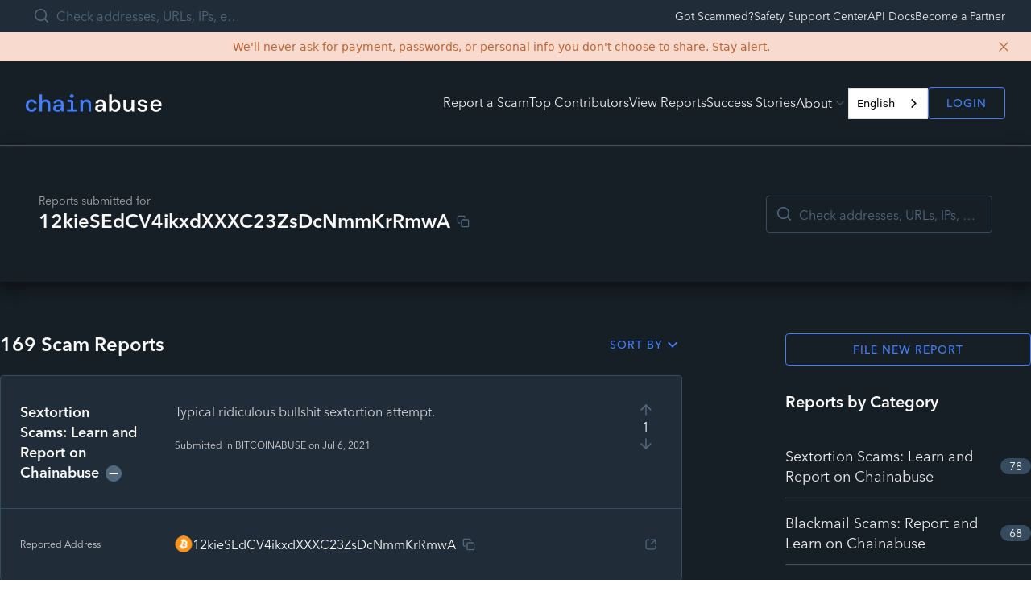

--- FILE ---
content_type: text/html; charset=utf-8
request_url: https://chainabuse.com/address/12kieSEdCV4ikxdXXXC23ZsDcNmmKrRmwA?page=2?chain=BTC
body_size: 3029
content:
<!DOCTYPE html><html lang="en"><head><meta charSet="utf-8"><meta name="viewport" content="width=device-width"><meta name="next-head-count" content="2"><script src="https://cmp.osano.com/7KwNjOA2fU/dcc39614-ce43-4c2b-8e20-488237590b1b/osano.js"></script><script>
                var analytics=window.analytics=window.analytics||[];if(!analytics.initialize)if(analytics.invoked)window.console&&console.error&&console.error("Segment snippet included twice.");else{analytics.invoked=!0;analytics.methods=["trackSubmit","trackClick","trackLink","trackForm","pageview","identify","reset","group","track","ready","alias","debug","page","once","off","on"];analytics.factory=function(t){return function(){var e=Array.prototype.slice.call(arguments);e.unshift(t);analytics.push(e);return analytics}};for(var t=0;t<analytics.methods.length;t++){var e=analytics.methods[t];analytics[e]=analytics.factory(e)}analytics.load=function(t){var e=document.createElement("script");e.type="text/javascript";e.async=!0;e.src=("https:"===document.location.protocol?"https://":"http://")+"cdn.segment.com/analytics.js/v1/"+t+"/analytics.min.js";var n=document.getElementsByTagName("script")[0];n.parentNode.insertBefore(e,n)};analytics.SNIPPET_VERSION="4.0.0";
                analytics.load("");analytics.page();}
              </script><script async="" src="/scripts/newrelic-stage.js" type="text/javascript"></script><script src="https://cdn.botpress.cloud/webchat/v3.3/inject.js"></script><script src="https://files.bpcontent.cloud/2025/03/20/12/20250320122023-FD9COGIZ.js" defer=""></script><style type="text/css">.fresnel-container{margin:0;padding:0;}
@media not all and (min-width:0px) and (max-width:639.98px){.fresnel-at-mobile{display:none!important;}}
@media not all and (min-width:640px) and (max-width:1279.98px){.fresnel-at-tablet{display:none!important;}}
@media not all and (min-width:1280px){.fresnel-at-desktop{display:none!important;}}
@media not all and (max-width:639.98px){.fresnel-lessThan-tablet{display:none!important;}}
@media not all and (max-width:1279.98px){.fresnel-lessThan-desktop{display:none!important;}}
@media not all and (min-width:640px){.fresnel-greaterThan-mobile{display:none!important;}}
@media not all and (min-width:1280px){.fresnel-greaterThan-tablet{display:none!important;}}
@media not all and (min-width:0px){.fresnel-greaterThanOrEqual-mobile{display:none!important;}}
@media not all and (min-width:640px){.fresnel-greaterThanOrEqual-tablet{display:none!important;}}
@media not all and (min-width:1280px){.fresnel-greaterThanOrEqual-desktop{display:none!important;}}
@media not all and (min-width:0px) and (max-width:639.98px){.fresnel-between-mobile-tablet{display:none!important;}}
@media not all and (min-width:0px) and (max-width:1279.98px){.fresnel-between-mobile-desktop{display:none!important;}}
@media not all and (min-width:640px) and (max-width:1279.98px){.fresnel-between-tablet-desktop{display:none!important;}}</style><link rel="apple-touch-icon" sizes="180x180" href="/images/favicon/apple-touch-icon.png"><link rel="icon" type="image/png" sizes="32x32" href="/images/favicon/favicon-32x32.png"><link rel="icon" type="image/png" sizes="16x16" href="/images/favicon/favicon-16x16.png"><link rel="manifest" href="/images/favicon/site.webmanifest"><link rel="mask-icon" href="/images/favicon/safari-pinned-tab.svg" color="#5bbad5"><link rel="shortcut icon" href="/images/favicon/favicon.ico"><meta name="msapplication-TileColor" content="#da532c"><meta name="msapplication-config" content="/images/favicon/browserconfig.xml"><meta name="theme-color" content="#5bbad5"><link rel="preload" href="/_next/static/css/5d7d88419e4418b5.css" as="style"><link rel="stylesheet" href="/_next/static/css/5d7d88419e4418b5.css" data-n-g=""><noscript data-n-css=""></noscript><script defer="" nomodule="" src="/_next/static/chunks/polyfills-42372ed130431b0a.js"></script><script src="/_next/static/chunks/webpack-573efbbc45d8adc6.js" defer=""></script><script src="/_next/static/chunks/framework-865614b6204ab9de.js" defer=""></script><script src="/_next/static/chunks/main-dedf7c639d7bc893.js" defer=""></script><script src="/_next/static/chunks/pages/_app-45b05dda30fb13f6.js" defer=""></script><script src="/_next/static/chunks/969-85e26e02cb18ef49.js" defer=""></script><script src="/_next/static/chunks/396-153a9369c802ae15.js" defer=""></script><script src="/_next/static/chunks/19-64ae6cc7b90c5584.js" defer=""></script><script src="/_next/static/chunks/96-397115a1ce92e811.js" defer=""></script><script src="/_next/static/chunks/613-7486f280aedece56.js" defer=""></script><script src="/_next/static/chunks/446-d137bfd5bd3ad78e.js" defer=""></script><script src="/_next/static/chunks/pages/address/%5BaddressQuery%5D-7a987e43cd08ecca.js" defer=""></script><script src="/_next/static/dSqosVZDD_LTiC_ub-9w0/_buildManifest.js" defer=""></script><script src="/_next/static/dSqosVZDD_LTiC_ub-9w0/_ssgManifest.js" defer=""></script><script type="application/json" id="weglot-data">{"allLanguageUrls":{"en":"https://chainabuse.com/address/12kieSEdCV4ikxdXXXC23ZsDcNmmKrRmwA?page=2?chain=BTC","es":"https://chainabuse.com/es/address/12kieSEdCV4ikxdXXXC23ZsDcNmmKrRmwA?page=2?chain=BTC","fr":"https://chainabuse.com/fr/address/12kieSEdCV4ikxdXXXC23ZsDcNmmKrRmwA?page=2?chain=BTC","ko":"https://chainabuse.com/ko/address/12kieSEdCV4ikxdXXXC23ZsDcNmmKrRmwA?page=2?chain=BTC","ja":"https://chainabuse.com/ja/address/12kieSEdCV4ikxdXXXC23ZsDcNmmKrRmwA?page=2?chain=BTC","pt-br":"https://chainabuse.com/pt-br/address/12kieSEdCV4ikxdXXXC23ZsDcNmmKrRmwA?page=2?chain=BTC","bs":"https://chainabuse.com/bs/address/12kieSEdCV4ikxdXXXC23ZsDcNmmKrRmwA?page=2?chain=BTC","de":"https://chainabuse.com/de/address/12kieSEdCV4ikxdXXXC23ZsDcNmmKrRmwA?page=2?chain=BTC","hi":"https://chainabuse.com/hi/address/12kieSEdCV4ikxdXXXC23ZsDcNmmKrRmwA?page=2?chain=BTC","tr":"https://chainabuse.com/tr/address/12kieSEdCV4ikxdXXXC23ZsDcNmmKrRmwA?page=2?chain=BTC","zh-tw":"https://chainabuse.com/zh-tw/address/12kieSEdCV4ikxdXXXC23ZsDcNmmKrRmwA?page=2?chain=BTC"},"originalCanonicalUrl":"https://chainabuse.com/address/12kieSEdCV4ikxdXXXC23ZsDcNmmKrRmwA?page=2?chain=BTC","originalPath":"/address/12kieSEdCV4ikxdXXXC23ZsDcNmmKrRmwA","rendered":true,"settings":{"auto_switch":false,"auto_switch_fallback":null,"category":13,"custom_settings":{"button_style":{"with_name":true,"full_name":true,"is_dropdown":true,"with_flags":true,"flag_type":"square","custom_css":""},"switchers":[{"style":{"with_name":true,"with_flags":false,"full_name":true,"is_dropdown":true,"invert_flags":true,"flag_type":"rectangle_mat","size_scale":1},"opts":{"open_hover":false,"close_outside_click":false,"is_responsive":false,"display_device":"mobile","pixel_cutoff":768},"colors":[],"location":{"target":".create-Header__links","sibling":".create-PreAuthModal"}}],"force_translation":"body","loading_bar":true,"hide_switcher":false,"wait_transition":true,"ve_inject_library":true,"dynamicPushState":true,"allow_render":true,"prevent_retranslation":true,"translate_shadow_roots":true,"index_with_trailing_slash":true,"definitions":{"urls":[]}},"deleted_at":null,"dynamics":[{"value":"#radix-44"},{"value":".create-Select__menu"},{"value":"#radix-0"},{"value":".create-Text type-body-md"},{"value":"#radix-12"},{"value":".create-ScamQuiz"},{"value":".create-ScamCategorySelect"},{"value":".create-RequestSupportForm__input-fields"},{"value":".create-RequestSupportForm__equal-field"},{"value":".create-ReportForm__footer-cta"},{"value":"#__next"},{"value":"body"},{"value":"#react-aria-1"}],"excluded_blocks":[{"value":".create-TextFieldBase__input-wrapper","description":"Other input"},{"value":".create-TextFieldBase size-medium variant-default create-UploadEvidenceForm__field","description":"Evidence"},{"value":".create-TextFieldBase size-medium variant-default is-invalid","description":"other description"},{"value":".create-TextFieldBase size-medium variant-default create-AddressDomainInput__field","description":"blockchain address"},{"value":".create-AddressDomainInput is-only-field is-horizontal","description":"URL"},{"value":".create-TextFieldBase size-medium variant-default create-MultiLossesForm__field-amount","description":"Loss amount"},{"value":".create-TextFieldBase size-medium variant-default create-TransactionHashInput__field","description":"Hash"},{"value":".create-Editor__paragraph create-Editor__ltr","description":"Description"},{"value":".create-Editor__editable","description":"description"},{"value":".create-Editor__wrapper","description":"description"},{"value":".create-TextFieldBase__input","description":"name"},{"value":".create-TextFieldBase size-medium variant-default is-invalid create-RequestSupportForm__field create-RequestSupportForm__fullname-field","description":"name"},{"value":".create-TextFieldBase size-medium variant-default is-invalid create-RequestSupportForm__field create-RequestSupportForm__email-field","description":"email"},{"value":".create-TextFieldBase size-medium variant-default create-RequestSupportForm__field create-RequestSupportForm__equal-field","description":"phone"},{"value":".create-ScamReportCard__preview-description-wrapper","description":"description reports - reports page"},{"value":".create-ScamReportCard__preview-description","description":"description report - reports page"},{"value":".create-SearchInput__search-input create-TextFieldBase__input","description":"Search"}],"excluded_paths":[{"excluded_languages":[],"language_button_displayed":false,"type":"IS_EXACTLY","value":"/report/edit/993f27ce-404c-4c4d-8b1d-817780983826"},{"excluded_languages":[],"language_button_displayed":false,"type":"IS_EXACTLY","value":"/report/[reportId]"},{"excluded_languages":[],"language_button_displayed":false,"type":"IS_EXACTLY","value":"/report/edit/3d123a73-cf42-4707-b60c-2b22514564db"},{"excluded_languages":[],"language_button_displayed":false,"type":"START_WITH","value":"/report/"}],"external_enabled":false,"host":"chainabuse.com","is_dns_set":true,"is_https":true,"language_from":"en","language_from_custom_flag":null,"language_from_custom_name":null,"languages":[{"connect_host_destination":null,"custom_code":null,"custom_flag":null,"custom_local_name":null,"custom_name":null,"enabled":true,"language_to":"es"},{"connect_host_destination":null,"custom_code":null,"custom_flag":null,"custom_local_name":null,"custom_name":null,"enabled":true,"language_to":"fr"},{"connect_host_destination":null,"custom_code":null,"custom_flag":null,"custom_local_name":null,"custom_name":null,"enabled":true,"language_to":"ko"},{"connect_host_destination":null,"custom_code":null,"custom_flag":null,"custom_local_name":null,"custom_name":null,"enabled":true,"language_to":"ja"},{"connect_host_destination":null,"custom_code":null,"custom_flag":null,"custom_local_name":null,"custom_name":null,"enabled":true,"language_to":"pt-br"},{"connect_host_destination":null,"custom_code":null,"custom_flag":null,"custom_local_name":null,"custom_name":null,"enabled":true,"language_to":"bs"},{"connect_host_destination":null,"custom_code":null,"custom_flag":null,"custom_local_name":null,"custom_name":null,"enabled":true,"language_to":"de"},{"connect_host_destination":null,"custom_code":null,"custom_flag":null,"custom_local_name":null,"custom_name":null,"enabled":true,"language_to":"hi"},{"connect_host_destination":null,"custom_code":null,"custom_flag":null,"custom_local_name":null,"custom_name":null,"enabled":true,"language_to":"tr"},{"connect_host_destination":null,"custom_code":null,"custom_flag":null,"custom_local_name":null,"custom_name":null,"enabled":true,"language_to":"zh-tw"}],"media_enabled":false,"page_views_enabled":true,"technology_id":12,"technology_name":"Other","translation_engine":3,"url_type":"SUBDIRECTORY","versions":{"translation":1763391124,"slugTranslation":1751983571}},"translatedWordsList":[]}</script>
<script async="" src="https://cdn.weglot.com/weglot.min.js?api_key=wg_7309ffb2b440654d8a508ae35eb72b2b8" type="text/javascript"></script><link href="https://chainabuse.com/address/12kieSEdCV4ikxdXXXC23ZsDcNmmKrRmwA?page=2?chain=BTC" hreflang="en" rel="alternate"><link href="https://chainabuse.com/es/address/12kieSEdCV4ikxdXXXC23ZsDcNmmKrRmwA?page=2?chain=BTC" hreflang="es" rel="alternate"><link href="https://chainabuse.com/fr/address/12kieSEdCV4ikxdXXXC23ZsDcNmmKrRmwA?page=2?chain=BTC" hreflang="fr" rel="alternate"><link href="https://chainabuse.com/ko/address/12kieSEdCV4ikxdXXXC23ZsDcNmmKrRmwA?page=2?chain=BTC" hreflang="ko" rel="alternate"><link href="https://chainabuse.com/ja/address/12kieSEdCV4ikxdXXXC23ZsDcNmmKrRmwA?page=2?chain=BTC" hreflang="ja" rel="alternate"><link href="https://chainabuse.com/pt-br/address/12kieSEdCV4ikxdXXXC23ZsDcNmmKrRmwA?page=2?chain=BTC" hreflang="pt-br" rel="alternate"><link href="https://chainabuse.com/bs/address/12kieSEdCV4ikxdXXXC23ZsDcNmmKrRmwA?page=2?chain=BTC" hreflang="bs" rel="alternate"><link href="https://chainabuse.com/de/address/12kieSEdCV4ikxdXXXC23ZsDcNmmKrRmwA?page=2?chain=BTC" hreflang="de" rel="alternate"><link href="https://chainabuse.com/hi/address/12kieSEdCV4ikxdXXXC23ZsDcNmmKrRmwA?page=2?chain=BTC" hreflang="hi" rel="alternate"><link href="https://chainabuse.com/tr/address/12kieSEdCV4ikxdXXXC23ZsDcNmmKrRmwA?page=2?chain=BTC" hreflang="tr" rel="alternate"><link href="https://chainabuse.com/zh-tw/address/12kieSEdCV4ikxdXXXC23ZsDcNmmKrRmwA?page=2?chain=BTC" hreflang="zh-tw" rel="alternate"></head><body><div id="__next"><div></div></div><script id="__NEXT_DATA__" type="application/json">{"props":{"pageProps":{}},"page":"/address/[addressQuery]","query":{},"buildId":"dSqosVZDD_LTiC_ub-9w0","runtimeConfig":{"apiUrl":"https://api.chainabuse.com","oauthUrlPrefix":"https://api.chainabuse.com/oauth/"},"nextExport":true,"autoExport":true,"isFallback":false,"locale":"en","locales":["en"],"defaultLocale":"en","scriptLoader":[]}</script></body></html>

--- FILE ---
content_type: application/javascript; charset=utf-8
request_url: https://chainabuse.com/_next/static/chunks/pages/success-stories-d2a31824a2e70fb7.js
body_size: 3752
content:
(self.webpackChunk_N_E=self.webpackChunk_N_E||[]).push([[912],{15723:function(e,t,n){(window.__NEXT_P=window.__NEXT_P||[]).push(["/success-stories",function(){return n(18156)}])},83297:function(e,t,n){"use strict";n.d(t,{O:function(){return a},f:function(){return r}});let r=[{slug:"5m-frozen-after-coordinated-detection",title:"Case Study: $5 Million in Crypto Frozen After Coordinated Scam Detection",summary:"A single report submitted through Chainabuse helped spark a significant disruption in a multi-victim crypto fraud network. By analyzing fund flows across victim cases, blockchain intelligence experts uncovered a consolidation wallet used to merge funds from various scams — a known tactic among organized fraud operations.",body:["The intelligence gathered was packaged and shared with law enforcement, including details on methodology, wallet addresses, and links between victims. This led to a targeted operation that successfully froze over USD 5 million before the funds could be laundered.","Why it matters: This case proves that timely, structured victim reporting through Chainabuse can lead to fast and effective law enforcement action — preventing further losses and disrupting criminal financial infrastructure."]},{slug:"global-scam-network-exposed",title:"Case Study: Global Scam Network Exposed Through a Single Chainabuse Report",summary:"In 2022, a single report submitted to Chainabuse helped expose a sprawling transnational scam operation. Using blockchain intelligence tools, investigators traced illicit fund flows across several countries and connected them to a pig butchering fraud network targeting global victims.",body:["The report enabled analysts to begin tracing from one suspect wallet, ultimately uncovering an entire network of fraudulent accounts and financial movements. Thanks to early detection, law enforcement was able to freeze assets before further laundering occurred and take enforcement action against the key orchestrators.","Why it matters: This case illustrates how even one victim report can trigger the unraveling of a large-scale scam network — and highlights how Chainabuse acts as a crucial bridge between victims and enforcement agencies worldwide."]},{slug:"play-to-earn-exit-scam-busted",title:"Case Study: Play-to-earn Scam Busted After Chainabuse Victim Reports Surge",summary:"In early 2025, hundreds of reports submitted through Chainabuse flagged issues with a Web3 play-to-earn game suspected of running an exit scam. Withdrawals were blocked, accounts suspended, and victims cut off from their funds. The volume and consistency of complaints drew immediate attention.",body:["Blockchain forensic analysis confirmed a clear rug pull pattern. Funds were traced from exchanges into consolidation wallets and then routed to unhosted wallets. These findings were supported by off-chain indicators such as domain trust ratings and prior scam associations.","The resulting evidence enabled a coordinated action by law enforcement, leading to the freezing of fraudulent accounts and the initiation of fund recovery efforts totaling over USD 11.5 million.","Why it matters: Crowdsourced reports via Chainabuse don’t just identify a scam — they provide the signal needed to launch high-impact investigations and empower law enforcement to act."]},{slug:"blackmail-scam-traced-to-2-78m",title:"Case Study: Blackmail Scam Traced to $2.78 Million in Illicit Funds",summary:"A report submitted through Chainabuse by a victim of blackmail enabled investigators to uncover a laundering operation involving nearly USD 2.8 million in suspicious funds.",body:["The report prompted a blockchain analysis of the receiving wallet, which revealed that it had also been used to collect assets from multiple unrelated sources — all showing patterns consistent with scam activity. Further tracing led to the discovery of a secondary wallet acting as a facilitator, showing transactions to both the primary wallet and another known exit point.","These insights were quickly passed to law enforcement, including detailed tracing, behavioral patterns, and flagged exchange interactions. The case is now part of a broader recovery and enforcement effort.","Why it matters: One victim’s courage to report led to the discovery of a multi-million dollar fraud operation. Chainabuse transforms isolated reports into systemic disruption opportunities for law enforcement."]},{slug:"1-9m-scam-uncovered-after-report",title:"Case Study: $1.9 Million Scam Uncovered After Victim Report Triggers Investigation",summary:"A report submitted through Chainabuse by a victim of an investment scam initiated a detailed blockchain investigation, which led to the identification of a high-risk wallet holding approximately USD 1.9 million in crypto assets.",body:["The victim described interactions with a fraudulent trading platform, where funds were deposited via external wallets. The scheme escalated when attempts to withdraw were denied. The report also noted additional losses through deceptive “recovery” services. Supporting materials included communication records and blockchain transaction data.","Using blockchain analytics, investigators traced the movement of funds through multiple addresses that exhibited consistent behavioral patterns. These funds were ultimately consolidated into a single wallet, with portions transferred to centralized exchanges — creating possible paths for further identification and enforcement.","Off-chain research aligned with the on-chain findings. Other victim reports mirrored the same tactics: an initial crypto investment, the illusion of profit generation, and a final refusal to release funds. The wallet was subsequently flagged as a freeze target with high confidence, and submitted to law enforcement for further investigation.","Why it matters: This case illustrates how one victim’s report, when combined with blockchain intelligence, can expose large-scale fraud and drive meaningful enforcement outcomes. Chainabuse continues to act as a catalyst for turning individual experiences into collective disruption of criminal activity."]}],a=e=>r.find(t=>t.slug===e)},18156:function(e,t,n){"use strict";n.r(t),n.d(t,{default:function(){return N}});var r=n(24246);n(27378);var a=n(12369),i=n(38944),o=n(35232),s=n(47946),c=n(17474),l=n(78251),u=n(31726),d=n(79894),f=n.n(d),h=n(83297);function m(){let e=(0,a._)(["card"]);return m=function(){return e},e}function p(){let e=(0,a._)(["card-inner"]);return p=function(){return e},e}function g(){let e=(0,a._)(["card-title"]);return g=function(){return e},e}function y(){let e=(0,a._)(["card-summary"]);return y=function(){return e},e}function v(){let e=(0,a._)(["read-case"]);return v=function(){return e},e}function b(){let e=(0,a._)(["grid"]);return b=function(){return e},e}function w(){let e=(0,a._)(["footer"]);return w=function(){return e},e}function k(){let e=(0,a._)(["footer-text"]);return k=function(){return e},e}let x=(0,l.r)("SuccessStories"),C=(0,l.f)(x),_={};function S(e){let{story:t}=e;return(0,r.jsx)("div",{className:C(m()),children:(0,r.jsxs)("div",{className:C(p()),children:[(0,r.jsx)(o.Z,{as:"h5",type:"custom",className:C(g()),children:t.title}),(0,r.jsx)(o.Z,{type:"body-md",className:C(y()),children:t.summary}),(0,r.jsx)(f(),{href:"/success-stories/".concat(t.slug),passHref:!0,children:(0,r.jsx)(s.Z,{variant:"text-blue",className:C(v()),children:"Read Case"})})]})})}var j=function(e){let t={..._,...e};return(0,r.jsxs)("div",{className:(0,i.Z)(x,t.className),children:[(0,r.jsx)("div",{className:C(b()),children:h.f.map(e=>(0,r.jsx)(S,{story:e},e.slug))}),(0,r.jsx)("div",{className:C(w()),children:(0,r.jsxs)(o.Z,{type:"body-lg",className:C(k()),children:["Want help on your case?"," ",(0,r.jsx)(f(),{href:u.bG,passHref:!0,children:(0,r.jsx)(c.Z,{variant:"underlined",size:"small",children:"Report a scam"})})," ","and opt-in to get personalized support."]})})]})},T=n(28096),E=n(2302);function N(){return(0,r.jsx)(j,{})}N.getLayout=e=>(0,T.G)(e,E.G.SUCCESS_STORIES)},68715:function(e,t,n){!function(e,t){"use strict";var n=function(e){if(e&&e.__esModule)return e;var t=Object.create(null);return e&&Object.keys(e).forEach(function(n){if("default"!==n){var r=Object.getOwnPropertyDescriptor(e,n);Object.defineProperty(t,n,r.get?r:{enumerable:!0,get:function(){return e[n]}})}}),t.default=e,Object.freeze(t)}(t);function r(e,t){return(r=Object.setPrototypeOf||function(e,t){return e.__proto__=t,e})(e,t)}var a={error:null},i=function(e){function t(){for(var t,n=arguments.length,r=Array(n),i=0;i<n;i++)r[i]=arguments[i];return(t=e.call.apply(e,[this].concat(r))||this).state=a,t.resetErrorBoundary=function(){for(var e,n=arguments.length,r=Array(n),a=0;a<n;a++)r[a]=arguments[a];null==t.props.onReset||(e=t.props).onReset.apply(e,r),t.reset()},t}t.prototype=Object.create(e.prototype),t.prototype.constructor=t,r(t,e),t.getDerivedStateFromError=function(e){return{error:e}};var i=t.prototype;return i.reset=function(){this.setState(a)},i.componentDidCatch=function(e,t){var n,r;null==(n=(r=this.props).onError)||n.call(r,e,t)},i.componentDidUpdate=function(e,t){var n,r,a,i,o=this.state.error,s=this.props.resetKeys;null!==o&&null!==t.error&&(void 0===(n=e.resetKeys)&&(n=[]),void 0===(r=s)&&(r=[]),n.length!==r.length||n.some(function(e,t){return!Object.is(e,r[t])}))&&(null==(a=(i=this.props).onResetKeysChange)||a.call(i,e.resetKeys,s),this.reset())},i.render=function(){var e=this.state.error,t=this.props,r=t.fallbackRender,a=t.FallbackComponent,i=t.fallback;if(null!==e){var o={error:e,resetErrorBoundary:this.resetErrorBoundary};if(n.isValidElement(i))return i;if("function"==typeof r)return r(o);if(a)return n.createElement(a,o);throw Error("react-error-boundary requires either a fallback, fallbackRender, or FallbackComponent prop")}return this.props.children},t}(n.Component);e.ErrorBoundary=i,e.useErrorHandler=function(e){var t=n.useState(null),r=t[0],a=t[1];if(null!=e)throw e;if(null!=r)throw r;return a},e.withErrorBoundary=function(e,t){var r=function(r){return n.createElement(i,t,n.createElement(e,r))},a=e.displayName||e.name||"Unknown";return r.displayName="withErrorBoundary("+a+")",r},Object.defineProperty(e,"__esModule",{value:!0})}(t,n(27378))}},function(e){e.O(0,[969,19,96,888,774,179],function(){return e(e.s=15723)}),_N_E=e.O()}]);
//# sourceMappingURL=success-stories-d2a31824a2e70fb7.js.map

--- FILE ---
content_type: application/javascript; charset=utf-8
request_url: https://chainabuse.com/_next/static/chunks/96-397115a1ce92e811.js
body_size: 7253
content:
"use strict";(self.webpackChunk_N_E=self.webpackChunk_N_E||[]).push([[96],{94537:function(e,n,r){var t=r(24246);r(27378);var i=r(12009),s=r(35232);let a={tabletIsHeavy:!1,desktopIsHeavy:!1},l=e=>{let{tabletType:n,tabletIsHeavy:r,desktopType:t,desktopIsHeavy:i,...s}=e,a=void 0!==n,l=void 0!==t;return{textProps:s,responsiveProps:{tabletType:n,tabletIsHeavy:r,desktopType:t,desktopIsHeavy:i},hasTabletTypeProp:a,hasDesktopTypeProp:l,hasBothResponsiveTypeProps:a&&l}};n.Z=function(e){let{textProps:n,responsiveProps:r,hasTabletTypeProp:c,hasDesktopTypeProp:o,hasBothResponsiveTypeProps:u}=l(e),d={...a,...r},f=e=>{switch(e){case"tablet":return(0,t.jsx)(s.Z,{...n,type:d.tabletType,isHeavy:d.tabletIsHeavy});case"desktop":return(0,t.jsx)(s.Z,{...n,type:d.desktopType,isHeavy:d.desktopIsHeavy});default:return(0,t.jsx)(s.Z,{...n})}};return u?(0,t.jsxs)(t.Fragment,{children:[(0,t.jsx)(i.ij,{children:f()}),(0,t.jsx)(i.YD,{children:f("tablet")}),(0,t.jsx)(i.Hi,{children:f("desktop")})]}):c?(0,t.jsxs)(t.Fragment,{children:[(0,t.jsx)(i.ij,{children:f()}),(0,t.jsx)(i.YD,{children:f("tablet")})]}):o?(0,t.jsxs)(t.Fragment,{children:[(0,t.jsx)(i.ij,{children:f()}),(0,t.jsx)(i.Hi,{children:f("desktop")})]}):(0,t.jsx)(s.Z,{...n})}},79421:function(e,n,r){var t=r(12369),i=r(24246),s=r(38944),a=r(27378),l=r(97990),c=r(47946),o=r(78251),u=r(55194),d=r(70319),f=r(35232),h=r(39280),m=r(25832);function p(){let e=(0,t._)(["modal-header"]);return p=function(){return e},e}function x(){let e=(0,t._)(["modal-content"]);return x=function(){return e},e}let v=e=>(0,i.jsx)(d.Z.Root,{open:e.open,onOpenChange:e.onOpenChange,children:(0,i.jsxs)(d.Z.Content,{children:[(0,i.jsx)(d.Z.Header,{hasCloseButton:!0,className:y(p())}),(0,i.jsxs)("div",{className:y(x()),children:[(0,i.jsxs)(f.Z,{children:["Profile picture can be .jpg or .png and maximum size of"," ",e.sizeLimit/1e3,"kb."]}),(0,i.jsx)(f.Z,{children:"Please try again."})]})]})}),g=l.u8,j=(0,o.r)("UploadAvatar"),y=(0,o.f)(j),_={sizeLimit:1e6,shape:"circle",uploadCTAStyle:"tooltip"};n.Z=function(e){let n={..._,...e},[r,t]=(0,a.useState)(!1),l=(0,a.useRef)(null),o=(0,u.N)(n),d="tooltip"===n.uploadCTAStyle;return(0,i.jsxs)("div",{className:(0,s.Z)("".concat(j," cta-").concat(n.uploadCTAStyle," shape-").concat(n.shape)),children:[(0,i.jsx)(m.$,{...o,content:d?"Upload / Edit Profile Picture":void 0,isInstant:!0,side:"top",children:(0,i.jsxs)("div",{children:[(0,i.jsx)("input",{id:"profile-picture",ref:l,type:"file",accept:"image/jpeg, image/png",className:"hidden cursor-pointer",onChange:e=>{var r;let i=e.target.files[0];if(i.size>n.sizeLimit){t(!0);return}null===(r=n.onSelectFile)||void 0===r||r.call(n,i)}}),(0,i.jsx)("label",{htmlFor:"profile-picture",children:(0,i.jsx)(h.Z,{image:n.image,size:n.size,hoverIcon:d?g:void 0,isButton:d,shape:n.shape,className:n.className})}),!d&&(0,i.jsx)("label",{htmlFor:"profile-picture",children:(0,i.jsx)(c.Z,{onPress:()=>{l.current&&l.current.click()},startIcon:g,variant:"text-white",children:"Upload new"})})]})}),(0,i.jsx)(v,{open:r,onOpenChange:t,sizeLimit:n.sizeLimit})]})}},28096:function(e,n,r){r.d(n,{G:function(){return nk}});var t=r(12369),i=r(24246),s=r(38944),a=r(79363),l=r(86677),c=r(78251),o=r(88613),u=r(31726),d=r(2302),f=r(27378),h=r(35232),m=r(74120),p=r(96538),x=r(54549),v=r(22074),g=r(48284),j=r(79421),y=r(39280),_=r(94537),N=r(87051),S=r(61874),E=r(56978),R=r(69995),T=r(62753),A=r(10397),G=r(1645),Z=()=>{var e,n,r;let{me:t}=(0,T.Z)(),[i,s]=(0,f.useState)(),{uploads:a,addFileToUpload:l,isLoading:c}=(0,A.Z)({subjectType:G.PU.PROFILE_PHOTO_UPLOAD}),o=c(null!=i?i:"");return{onSelectFile:e=>{s(l(e).uuid)},url:null!==(r=null===(e=a.find(e=>e.uuid===i))||void 0===e?void 0:e.uploadUrl)&&void 0!==r?r:null==t?void 0:null===(n=t.photo)||void 0===n?void 0:n.url,isUploading:o}},O=r(97990),C=r(25832),I=r(4189);function b(){let e=(0,t._)(["handle"]);return b=function(){return e},e}function H(){let e=(0,t._)(["icon"]);return H=function(){return e},e}function L(){let e=(0,t._)(["handle"]);return L=function(){return e},e}function P(){let e=(0,t._)(["icon"]);return P=function(){return e},e}function D(){let e=(0,t._)(["handle"]);return D=function(){return e},e}function F(){let e=(0,t._)(["icon"]);return F=function(){return e},e}function w(){let e=(0,t._)(["handle"]);return w=function(){return e},e}function k(){let e=(0,t._)(["icon"]);return k=function(){return e},e}let B=g.eR,M=g.$V,U=O.Xo,z=g.RA,W=(0,c.r)("SocialHandles"),Y=(0,c.f)(W),Q={},J=e=>e.replace(/^@/,"");function q(e){let n={...Q,...e},[r,t]=(0,f.useState)(!1),a=e=>{navigator.clipboard.writeText(e),t(!0),setTimeout(()=>{t(!1)},1e3)};return(0,i.jsxs)("div",{className:(0,s.Z)(W,n.className),children:[n.twitterHandle&&(0,i.jsx)("a",{href:"https://twitter.com/".concat(J(n.twitterHandle)),target:"_blank",rel:"noreferrer",children:(0,i.jsx)("div",{className:Y(b()),children:(0,i.jsx)(S.Z,{content:B,viewBoxWidth:24,tooltipContent:n.twitterHandle,className:Y(H())})})}),n.discordHandle&&(0,i.jsx)(C.Z,{content:"Copied",isInstant:!0,open:r,children:(0,i.jsx)("div",{...(0,I.Z)(()=>a(n.discordHandle||"")),className:Y(L()),children:(0,i.jsx)(S.Z,{content:M,viewBoxHeight:55,viewBoxWidth:71,tooltipContent:n.discordHandle,className:Y(P())})})}),n.telegramHandle&&(0,i.jsx)("a",{href:"https://t.me/".concat(J(n.telegramHandle)),target:"_blank",rel:"noreferrer",children:(0,i.jsx)("div",{className:Y(D()),children:(0,i.jsx)(S.Z,{content:U,tooltipContent:n.telegramHandle,className:Y(F())})})}),n.instagramHandle&&(0,i.jsx)("a",{href:"https://instagram.com/".concat(J(n.instagramHandle)),target:"_blank",rel:"noreferrer",children:(0,i.jsx)("div",{className:Y(w()),children:(0,i.jsx)(S.Z,{content:z,tooltipContent:n.instagramHandle,className:Y(k())})})})]})}var V=function(e){var n,r,t,s;let{user:a}=(0,R.Z)({username:e.username}),l=null==a?void 0:null===(n=a.socialInfos.find(e=>e.service===G.wH.TWITTER))||void 0===n?void 0:n.handle,c=null==a?void 0:null===(r=a.socialInfos.find(e=>e.service===G.wH.DISCORD))||void 0===r?void 0:r.handle,o=null==a?void 0:null===(t=a.socialInfos.find(e=>e.service===G.wH.TELEGRAM))||void 0===t?void 0:t.handle,u=null==a?void 0:null===(s=a.socialInfos.find(e=>e.service===G.wH.INSTAGRAM))||void 0===s?void 0:s.handle;return(0,i.jsx)(q,{className:e.className,twitterHandle:l,discordHandle:c,telegramHandle:o,instagramHandle:u})};function X(){let e=(0,t._)(["user-details-wrapper"]);return X=function(){return e},e}function $(){let e=(0,t._)(["avatar"]);return $=function(){return e},e}function K(){let e=(0,t._)(["avatar"]);return K=function(){return e},e}function ee(){let e=(0,t._)(["user-details-text"]);return ee=function(){return e},e}function en(){let e=(0,t._)(["username"]);return en=function(){return e},e}function er(){let e=(0,t._)(["trusted-icon-wrapper"]);return er=function(){return e},e}function et(){let e=(0,t._)(["trusted-icon"]);return et=function(){return e},e}function ei(){let e=(0,t._)(["date-joined"]);return ei=function(){return e},e}function es(){let e=(0,t._)(["social-handles"]);return es=function(){return e},e}let ea=(0,c.r)("ProfileHeader"),el=(0,c.f)(ea),ec={};function eo(e){var n,r;let t={...ec,...e};return(0,i.jsx)("div",{className:(0,s.Z)(ea,t.className),children:(0,i.jsxs)("div",{className:el(X()),children:[t.isMe?(0,i.jsx)(j.Z,{className:el($()),image:null!==(n=t.avatarSrc)&&void 0!==n?n:"/images/avatar.svg",onSelectFile:t.onSelectFile,size:"3xl"}):(0,i.jsx)(y.Z,{className:el(K()),image:null!==(r=t.avatarSrc)&&void 0!==r?r:"/images/avatar.svg",size:"3xl"}),(0,i.jsxs)("div",{className:el(ee()),children:[(0,i.jsxs)(_.Z,{type:"h3",tabletType:"h2",className:el(en()),children:[e.username,t.trusted&&(0,i.jsx)(N.Z,{className:el(er()),children:(0,i.jsx)(S.Z,{content:g.Rq,className:el(et()),tooltipContent:"Trusted Contributor"})})]}),t.joinedAt&&(0,i.jsxs)(h.Z,{type:"body-sm",className:el(ei()),children:["Joined ",(0,v.Z)(t.joinedAt,"MMM yyyy")]}),(0,i.jsx)(V,{className:el(es()),username:t.username})]})]})})}var eu=function(e){var n,r,t,s,a;let{myProfile:l}=(0,E.Z)(),{url:c,onSelectFile:o}=Z(),{user:u}=(0,R.Z)({username:e.username}),d=(null==l?void 0:l.username)===e.username,f=d?c:null==u?void 0:null===(n=u.photo)||void 0===n?void 0:n.url,h=(null==u?void 0:u.createdAt)?new Date(u.createdAt):void 0,m=null!==(t=null==u?void 0:u.trusted)&&void 0!==t&&t;return(0,i.jsx)(eo,{isMe:d,username:e.username,avatarSrc:f,trusted:m,onSelectFile:o,agreedToBeContacted:null!==(s=null==l?void 0:null===(r=l.profile)||void 0===r?void 0:r.agreedToBeContacted)&&void 0!==s&&s,socialInfos:null!==(a=null==l?void 0:l.socialInfos)&&void 0!==a?a:[],joinedAt:h&&new Date(h)})};let ed=(0,c.r)("OrganizationHeader");(0,c.f)(ed);let ef={};function eh(e){let n={...ef,...e};return(0,i.jsxs)("div",{className:(0,s.Z)(ed,n.className),children:[(0,i.jsx)(h.Z,{type:"h4",className:"text-trm-blue-2",children:"My Feed"}),(0,i.jsx)(h.Z,{type:"h1",className:"text-trm-gray-4",children:n.name}),n.keywords&&n.keywords.length>0&&(0,i.jsxs)(h.Z,{className:"text-trm-gray-1",children:["Keywords: ",n.keywords.join(", ")]})]})}var em=function(e){var n;let{me:r,loading:t}=(0,T.Z)();if(t)return(0,i.jsx)(i.Fragment,{});let s=null==r?void 0:r.organizations.find(n=>n.id===e.orgId);return(0,i.jsx)(eh,{name:null!==(n=null==s?void 0:s.name)&&void 0!==n?n:"",keywords:null==s?void 0:s.keywords})},ep=r(7608);let ex=(0,c.r)("PartnerLogo");(0,c.f)(ex);let ev={variant:"header"};var eg=function(e){let n={...ev,...e};return(0,i.jsx)("div",{className:(0,s.Z)(ex,"variant-".concat(n.variant),n.className),children:(0,i.jsx)("img",{src:(0,ep.Nm)(n.src),alt:n.name?"".concat(name," logo"):"Partner Logo"})})},ej=r(7367);function ey(){let e=(0,t._)(["description"]);return ey=function(){return e},e}let e_=(0,c.r)("SubdomainHeader"),eN=(0,c.f)(e_),eS={};function eE(e){let n={...eS,...e};return(0,i.jsxs)("div",{className:(0,s.Z)(e_,n.className),children:[n.imageUrl&&(0,i.jsx)(eg,{name:n.name,src:n.imageUrl}),n.description&&(0,i.jsx)(h.Z,{className:eN(ey()),children:n.description})]})}var eR=function(e){var n,r,t;let{push:s}=(0,l.useRouter)(),{organization:a,loading:c}=(0,ej.Z)({orgId:e.orgId,orgSlug:e.orgSlug});return(c||a)&&(!a||a.isSubdomainViewable)?(0,i.jsx)(eE,{name:null!==(n=null==a?void 0:a.name)&&void 0!==n?n:void 0,imageUrl:null!==(r=null==a?void 0:a.imageUrl)&&void 0!==r?r:void 0,description:null!==(t=null==a?void 0:a.description)&&void 0!==t?t:void 0}):(s(u.rt),(0,i.jsx)(i.Fragment,{}))},eT=r(86176),eA=r(34670),eG=r(29130),eZ=r(64412);function eO(){let{actions:{setSearchQuery:e}}=(0,eZ.Z)(),n=(0,eG.Z)({fn:e,delay:500});return(0,i.jsx)(eA.Z,{placeholder:"Search My Feed","aria-label":"Search My Feed",onChange:n})}function eC(){let e=(0,t._)(["achievements-wrapper"]);return eC=function(){return e},e}function eI(){let e=(0,t._)(["scores-wrapper"]);return eI=function(){return e},e}function eb(){let e=(0,t._)(["score-box"]);return eb=function(){return e},e}function eH(){let e=(0,t._)(["score"]);return eH=function(){return e},e}function eL(){let e=(0,t._)(["score-highlighted"]);return eL=function(){return e},e}function eP(){let e=(0,t._)(["score-label"]);return eP=function(){return e},e}function eD(){let e=(0,t._)(["score-label-highlighted"]);return eD=function(){return e},e}function eF(){let e=(0,t._)(["score-box"]);return eF=function(){return e},e}function ew(){let e=(0,t._)(["score"]);return ew=function(){return e},e}function ek(){let e=(0,t._)(["score-label"]);return ek=function(){return e},e}let eB=(0,c.r)("ProfileHeaderExtras"),eM=(0,c.f)(eB),eU={},ez=function(){let e=arguments.length>0&&void 0!==arguments[0]?arguments[0]:0;return e<0?"-".concat(String(Math.abs(e)).padStart(4,"0")):String(e).padStart(4,"0")};var eW=function(e){let n={...eU,...e},{user:r,loading:t}=(0,R.Z)({username:n.username});return t?(0,i.jsx)(i.Fragment,{}):(0,i.jsx)("div",{className:(0,s.Z)(eB,n.className),children:(0,i.jsx)("div",{className:eM(eC()),children:(0,i.jsxs)("div",{className:eM(eI()),children:[(0,i.jsxs)("div",{className:eM(eb()),children:[(0,i.jsx)(h.Z,{className:(0,s.Z)(eM(eH()),eM(eL())),type:"custom",as:"h3",children:ez(null==r?void 0:r.reportsFiledCount)}),(0,i.jsx)(h.Z,{className:(0,s.Z)(eM(eP()),eM(eD())),type:"body-sm",children:"Reports"})]}),(0,i.jsxs)("div",{className:eM(eF()),children:[(0,i.jsx)(h.Z,{className:eM(ew()),type:"custom",as:"h3",children:ez(null==r?void 0:r.reportVotesGivenCount)}),(0,i.jsx)(h.Z,{className:eM(ek()),type:"body-sm",children:"Upvotes"})]})]})})})},eY=r(32410),eQ=r(25096),eJ=r(12009),eq=r(56723),eV=r(14182);function eX(){let e=(0,t._)(["report-grid-with-shamrock"]);return eX=function(){return e},e}function e$(){let e=(0,t._)(["report-grid-with-fort-myers"]);return e$=function(){return e},e}function eK(){let e=(0,t._)(["content-column"]);return eK=function(){return e},e}function e0(){let e=(0,t._)(["title"]);return e0=function(){return e},e}function e1(){let e=(0,t._)(["header-description"]);return e1=function(){return e},e}function e2(){let e=(0,t._)(["shamrock-column"]);return e2=function(){return e},e}function e3(){let e=(0,t._)(["shamrock-branding"]);return e3=function(){return e},e}function e7(){let e=(0,t._)(["supported-by-text"]);return e7=function(){return e},e}function e8(){let e=(0,t._)(["shamrock-logo"]);return e8=function(){return e},e}function e9(){let e=(0,t._)(["fort-myers-column"]);return e9=function(){return e},e}function e6(){let e=(0,t._)(["fort-myers-branding"]);return e6=function(){return e},e}function e4(){let e=(0,t._)(["supported-by-text"]);return e4=function(){return e},e}function e5(){let e=(0,t._)(["fort-myers-logo"]);return e5=function(){return e},e}let ne=(0,c.r)("PageHeader"),nn=(0,c.f)(ne);var nr=function(){let{isReady:e,query:n}=(0,l.useRouter)(),[r,t]=(0,f.useState)(!1),[s,a]=(0,f.useState)(!1);return(0,f.useEffect)(()=>{if(!e)return;let r=(0,u.HP)(n);t(r===eV.sh),a(r===eV.DP)},[e,n]),(0,i.jsxs)("div",{className:r?nn(eX()):s?nn(e$()):"",children:[(0,i.jsxs)("div",{className:nn(eK()),children:[(0,i.jsx)("h2",{className:nn(e0()),children:"Report a Scam"}),(0,i.jsxs)(h.Z,{type:"body-lg",className:nn(e1()),children:["Enter the details of your case and opt-in to receive support from Chainabuse.",(0,i.jsx)("br",{}),"The more information you provide, the better we can help you."]}),(0,i.jsxs)("div",{children:[r&&(0,i.jsx)(eJ.ij,{children:(0,i.jsx)("div",{style:{border:"2px solid #038437",backgroundColor:"transparent",padding:"16px",marginTop:"20px",borderRadius:"6px",fontSize:"14px",lineHeight:"1.5",color:"#D3D2D4"},children:(0,i.jsx)(h.Z,{type:"body-sm",children:"To ensure the Operation Shamrock team can assist you effectively, please make sure to include your contact details."})})}),s&&(0,i.jsx)(eJ.ij,{children:(0,i.jsx)("div",{style:{border:"2px solid #038437",backgroundColor:"transparent",padding:"16px",marginTop:"20px",borderRadius:"6px",fontSize:"14px",lineHeight:"1.5",color:"#D3D2D4"},children:(0,i.jsx)(h.Z,{type:"body-sm",children:"To ensure the Operation Fort Myers team can assist you effectively, please make sure to include your contact details."})})})]})]}),(0,i.jsxs)(eJ.Hi,{children:[r&&(0,i.jsx)("div",{className:nn(e2()),children:(0,i.jsxs)("div",{className:nn(e3()),children:[(0,i.jsx)("div",{className:nn(e7()),children:"IN PARTNERSHIP WITH"}),(0,i.jsx)("img",{src:"/images/partners/shamrock.png",alt:"Shamrock",className:nn(e8())})]})}),s&&(0,i.jsx)("div",{className:nn(e9()),children:(0,i.jsxs)("div",{className:nn(e6()),children:[(0,i.jsx)("div",{className:nn(e4()),children:"IN PARTNERSHIP WITH"}),(0,i.jsx)("img",{src:"/images/partners/fort-myers.png",alt:"Fort Myers",className:nn(e5())})]})})]})]})};function nt(){let e=(0,t._)(["category-icon"]);return nt=function(){return e},e}function ni(){let e=(0,t._)(["content"]);return ni=function(){return e},e}function ns(){let e=(0,t._)(["title-section"]);return ns=function(){return e},e}function na(){let e=(0,t._)(["label"]);return na=function(){return e},e}function nl(){let e=(0,t._)(["address-with-icon"]);return nl=function(){return e},e}function nc(){let e=(0,t._)(["query"]);return nc=function(){return e},e}function no(){let e=(0,t._)(["all-chain-title"]);return no=function(){return e},e}function nu(){let e=(0,t._)(["title-with-icon"]);return nu=function(){return e},e}function nd(){let e=(0,t._)(["all-chain-title"]);return nd=function(){return e},e}function nf(){let e=(0,t._)(["title-with-description"]);return nf=function(){return e},e}function nh(){let e=(0,t._)(["title"]);return nh=function(){return e},e}function nm(){let e=(0,t._)(["category-description"]);return nm=function(){return e},e}function np(){let e=(0,t._)(["title"]);return np=function(){return e},e}function nx(){let e=(0,t._)(["title"]);return nx=function(){return e},e}function nv(){let e=(0,t._)(["title"]);return nv=function(){return e},e}function ng(){let e=(0,t._)(["title"]);return ng=function(){return e},e}function nj(){let e=(0,t._)(["title"]);return nj=function(){return e},e}function ny(){let e=(0,t._)(["title"]);return ny=function(){return e},e}function n_(){let e=(0,t._)(["leaderboard-wrapper"]);return n_=function(){return e},e}function nN(){let e=(0,t._)(["title"]);return nN=function(){return e},e}function nS(){let e=(0,t._)(["leaderboard-description"]);return nS=function(){return e},e}function nE(){let e=(0,t._)(["content"]);return nE=function(){return e},e}function nR(){let e=(0,t._)(["title-section"]);return nR=function(){return e},e}function nT(){let e=(0,t._)(["search-section"]);return nT=function(){return e},e}function nA(){let e=(0,t._)(["feed-search-section"]);return nA=function(){return e},e}function nG(){let e=(0,t._)(["profile-extras"]);return nG=function(){return e},e}let nZ=(0,c.r)("PageHeader"),nO=(0,c.f)(nZ),nC={},nI=()=>(0,i.jsxs)("svg",{viewBox:"0 0 30 25",fill:"none",className:nO(nt()),children:[(0,i.jsx)("path",{fillRule:"evenodd",clipRule:"evenodd",d:"M16.6237 2.30798C15.5603 0.564008 13.8201 0.564008 12.7583 2.30798L1.46881 20.8289C0.40621 22.5729 1.21191 24 3.25966 24H26.1215C28.1693 24 28.975 22.5729 27.9117 20.8289L16.6237 2.30798Z",stroke:"#E24B63",strokeWidth:"1.27778"}),(0,i.jsx)("path",{d:"M14.6898 6.90497V15.2508",stroke:"#E24B63",strokeWidth:"1.27778"}),(0,i.jsx)("path",{fillRule:"evenodd",clipRule:"evenodd",d:"M15.7193 18.8558C15.7193 18.2896 15.2591 17.8317 14.6917 17.8317C14.1235 17.8317 13.6633 18.2896 13.6633 18.8558C13.6633 19.4213 14.1235 19.8799 14.6917 19.8799C15.2591 19.8799 15.7193 19.4213 15.7193 18.8558Z",stroke:"#E24B63",strokeWidth:"1.27778"})]});var nb=function(e){let n={...nC,...e},[r,t]=(0,f.useState)(!1),a=(0,l.useRouter)();if((0,f.useEffect)(()=>{t(!0)},[]),!r)return(0,i.jsx)("div",{className:(0,s.Z)(nZ,n.className),children:(0,i.jsx)("div",{className:nO(ni()),children:(0,i.jsx)("div",{className:nO(ns())})})});if("isLoading"in n)return(0,i.jsx)(i.Fragment,{});let c=[d.G.SEARCH_ADDRESS,d.G.SEARCH_DOMAIN,d.G.BROWSE_ALL,d.G.BROWSE_CATEGORY,d.G.BROWSE_CHAIN,d.G.REPORT_BY_ID,d.G.SUBDOMAIN_FEED,d.G.ABOUT,d.G.SUCCESS_STORIES,d.G.FAQ,d.G.GLOSSARY,d.G.CONTACT].includes(n.pageType),o=[d.G.MY_FEED].includes(n.pageType);return(0,i.jsx)("div",{className:(0,s.Z)("".concat(nZ," type-").concat(n.pageType),n.className),children:(0,i.jsxs)("div",{className:nO(nE()),children:[(0,i.jsx)("div",{className:nO(nR()),children:(()=>{switch(n.pageType){case d.G.SEARCH_ADDRESS:case d.G.SEARCH_DOMAIN:return(0,i.jsxs)(i.Fragment,{children:[(0,i.jsx)(h.Z,{type:"body-sm",className:nO(na()),children:"Reports submitted for"}),n.pageType===d.G.SEARCH_ADDRESS&&(0,i.jsxs)("div",{className:nO(nl()),children:[(0,i.jsx)(m.Z,{size:"small",chainType:n.chain}),(0,i.jsx)(p.Z,{address:n.address,isHeavy:!0}),n.chain&&(0,eq.jz)(n.chain)&&(0,i.jsx)(x.Z,{address:n})]}),n.pageType===d.G.SEARCH_DOMAIN&&(0,i.jsx)(h.Z,{type:"h3",className:nO(nc()),children:n.domain})]});case d.G.BROWSE_ALL:return(0,i.jsx)(h.Z,{className:nO(no()),children:"Scam Reports"});case d.G.BROWSE_CHAIN:return(0,i.jsx)(i.Fragment,{children:(0,i.jsxs)("div",{className:nO(nu()),children:[(0,i.jsx)(m.Z,{size:"large",chainType:n.chain}),(0,i.jsxs)(h.Z,{className:nO(nd()),children:[(0,eY.Zv)(n.chain)," Scam Reports"]})]})});case d.G.BROWSE_CATEGORY:return(0,i.jsxs)(i.Fragment,{children:[(0,i.jsx)(nI,{}),(0,i.jsxs)("div",{className:nO(nf()),children:[(0,i.jsx)("h2",{className:nO(nh()),children:(0,eQ.Qk)(n.category)}),(0,i.jsx)(h.Z,{className:nO(nm()),children:(0,eQ.ot)(n.category)})]})]});case d.G.PROFILE:case d.G.PROFILE_SELF:case d.G.PROFILE_OTHER:return(0,i.jsx)(eu,{username:n.username});case d.G.MY_FEED:return(0,i.jsx)(em,{orgId:n.orgId});case d.G.SUBDOMAIN_FEED:return(0,i.jsx)(eR,{orgId:n.orgId,orgSlug:n.orgSlug});case d.G.FILE_REPORT:case d.G.EDIT_REPORT:return(0,i.jsx)(nr,{});case d.G.REPORT_BY_ID:return(0,i.jsx)("h2",{className:nO(np()),children:"Scam Report"});case d.G.ABOUT:return(0,i.jsx)("h2",{className:nO(nx()),children:"About Chainabuse"});case d.G.SUCCESS_STORIES:return(0,i.jsx)("h2",{className:nO(nv()),children:"Success Stories"});case d.G.FAQ:return(0,i.jsx)("h2",{className:nO(ng()),children:"Frequently Asked Questions"});case d.G.CONTACT:return(0,i.jsx)("h2",{className:nO(nj()),children:"Connect with us"});case d.G.GLOSSARY:return(0,i.jsx)("h2",{className:nO(ny()),children:"Scam Glossary"});case d.G.LEADERBOARD:return(0,i.jsxs)("div",{className:nO(n_()),children:[(0,i.jsx)("h2",{className:nO(nN()),children:"Leaderboard"}),(0,i.jsx)(h.Z,{className:nO(nS()),children:"Top contributors making web3 safer for all"})]});case d.G.SUPPORT_PARTNER_OPT_IN:return(0,i.jsx)(i.Fragment,{})}})()}),c&&(0,i.jsx)(eJ.YD,{className:nO(nT()),children:(0,i.jsx)(eT.Z,{onSearchAddress:(e,n)=>a.push((0,u.Eh)(e,n)),onSearchDomain:e=>a.push((0,u.i_)(e)),onSearchQuery:e=>a.push({pathname:u.CB,query:{query:e}})})}),o&&(0,i.jsx)("div",{className:nO(nA()),children:(0,i.jsx)(eO,{})}),n.pageType===d.G.PROFILE&&(0,i.jsx)(eW,{className:nO(nG()),username:n.username})]})})},nH=r(40039);function nL(){let e=(0,t._)(["content"]);return nL=function(){return e},e}let nP=(0,c.r)("PageLayout"),nD=(0,c.f)(nP),nF={};function nw(e){let n={...nF,...e},{query:r}=(0,l.useRouter)(),[t]=(0,a.v1)(u.wH.PAGE_CONTEXT,a.SS.stringEnum(Object.values(d.G))),c=(0,o.E)({pageType:n.pageType,query:r,context:null!=t?t:void 0});return(0,i.jsxs)("div",{className:(0,s.Z)(nP,n.className),children:[(0,i.jsx)(nb,{...c}),(0,i.jsx)("div",{className:nD(nL()),children:n.children})]})}let nk=(e,n)=>(0,nH.G)((0,i.jsx)(nw,{pageType:n,children:e}),n)},40039:function(e,n,r){r.d(n,{G:function(){return G}});var t=r(12369),i=r(24246),s=r(38944),a=r(27378),l=r(68715),c=r(84019),o=r(2302),u=r(78251),d=r(12009),f=r(97990),h=r(61874),m=r(87208),p=r(93055),x=r(57814),v=r(87468);function g(){let e=(0,t._)(["security-notice"]);return g=function(){return e},e}function j(){let e=(0,t._)(["security-notice-content"]);return j=function(){return e},e}function y(){let e=(0,t._)(["security-notice-close"]);return y=function(){return e},e}function _(){let e=(0,t._)(["content"]);return _=function(){return e},e}let N="security-notice-data",S=()=>{if((0,m.Z)())return!0;try{let e=JSON.parse(localStorage.getItem(N)||"{}"),n=new Date().getTime();if(e.hidden&&e.expiresAt>n)return!1}catch(e){console.error("Error checking security notice status:",e)}return!0},E=(0,u.r)("SiteLayout"),R=(0,u.f)(E),T={};function A(e){let n={...T,...e},r=n.pageType,[t,u]=(0,a.useState)(S);return(0,i.jsx)("div",{className:(0,s.Z)(E,n.className),children:(0,i.jsxs)(l.ErrorBoundary,{FallbackComponent:c.Z,children:[(0,i.jsx)(d.Hi,{children:(0,i.jsx)(v.Z,{pageType:n.pageType})}),t&&(0,i.jsxs)("div",{className:R(g()),children:[(0,i.jsx)("div",{className:R(j()),children:"We'll never ask for payment, passwords, or personal info you don't choose to share. Stay alert."}),(0,i.jsx)("button",{onClick:()=>{if(!(0,m.Z)())try{let e=new Date().getTime()+1728e5;localStorage.setItem(N,JSON.stringify({hidden:!0,expiresAt:e})),u(!1)}catch(e){console.error("Error saving security notice status:",e)}},className:R(y()),"aria-label":"Close security notice",children:(0,i.jsx)(h.Z,{content:f.Xd,size:"small"})})]}),(0,i.jsx)(x.Z,{pageType:n.pageType}),(0,i.jsx)("div",{className:(0,s.Z)(R(_()),{"is-home":r===o.G.HOME}),children:n.children}),(0,i.jsx)(p.Z,{pageType:n.pageType})]})})}let G=(e,n)=>(0,i.jsx)(A,{pageType:n,children:e})},56978:function(e,n,r){var t=r(1645);n.Z=()=>{var e;let{data:n,loading:r}=(0,t.h$)();return{myProfile:null!==(e=null==n?void 0:n.me)&&void 0!==e?e:null,loading:r}}},69995:function(e,n,r){var t=r(1645);n.Z=e=>{var n;let{username:r}=e,{data:i,loading:s}=(0,t.Mx)({variables:{input:{username:r}}});return{user:null!==(n=null==i?void 0:i.user)&&void 0!==n?n:null,loading:s}}},7367:function(e,n,r){var t=r(1645);n.Z=e=>{let{data:n,loading:r}=(0,t.gl)({variables:{input:{id:e.orgId,slug:e.orgSlug}}});return{organization:null==n?void 0:n.organization.organization,loading:r}}},64412:function(e,n,r){r.d(n,{Z:function(){return s}});var t=r(27378),i=r(62396);function s(){let e=(0,t.useContext)(i.Z);if(!e)throw Error("No MyFeedContext available. You must use this hook in a component that's a descendent of MyFeedProvider");return e}},88613:function(e,n,r){r.d(n,{E:function(){return s},f:function(){return a}});var t=r(2302),i=r(31726);let s=e=>{let{query:n,pageType:r,context:s}=e;switch(r){case t.G.BROWSE_CHAIN:{let e=(0,i.bf)(n);if(!e)return{isLoading:!0};return{pageType:r,chain:e}}case t.G.BROWSE_CATEGORY:{let e=(0,i.CQ)(n);if(!e)return{isLoading:!0};return{pageType:r,category:e}}case t.G.SEARCH_ADDRESS:{let e=(0,i.yG)(n),t=(0,i.TG)(n);if(!e)return{isLoading:!0};return{pageType:r,address:e,chain:t}}case t.G.SEARCH_DOMAIN:{let e=(0,i.te)(n);if(!e)return{isLoading:!0};return{pageType:r,domain:e}}case t.G.PROFILE:case t.G.PROFILE_SELF:case t.G.PROFILE_OTHER:{let{usernameSlug:e}=n;if(Array.isArray(e)||!e)return{isLoading:!0};return{pageType:r,username:e}}case t.G.REPORT_BY_ID:{let{reportId:e}=n;if(Array.isArray(e)||!e)return{isLoading:!0};if(!s)return{pageType:r,reportId:e};return a({reportId:e,query:n,context:s})}case t.G.EDIT_REPORT:{let{reportId:e}=n;if(Array.isArray(e)||!e)return{isLoading:!0};return{pageType:r,reportId:e}}case t.G.MY_FEED:{let{reportId:e,orgId:t}=n;if(Array.isArray(e)||Array.isArray(t)||!t)return{isLoading:!0};return{pageType:r,reportId:e,orgId:t}}case t.G.SUBDOMAIN_FEED:{let{orgId:e,orgSlug:t}=n;if(Array.isArray(e)||Array.isArray(t)||!e&&!t)return{isLoading:!0};return{pageType:r,orgId:e,orgSlug:t}}case t.G.SUPPORT_PARTNER_OPT_IN:{let e=(0,i.CT)(n),t=(0,i.x7)(n),s=(0,i.Tb)(n);if(!e||!t)return{isLoading:!0};return{pageType:r,partnerSlug:e,reportId:t,kind:s}}case t.G.HOME:case t.G.BROWSE_ALL:case t.G.FILE_REPORT:case t.G.ABOUT:case t.G.SUCCESS_STORIES:case t.G.FAQ:case t.G.LEADERBOARD:case t.G.GLOSSARY:case t.G.CONTACT:return{pageType:r}}},a=e=>{let{query:n,context:r,reportId:s}=e;if(!n)return{isLoading:!0};if(!r&&s)return{pageType:t.G.REPORT_BY_ID,reportId:s};switch(r){case t.G.BROWSE_CHAIN:{let e=(0,i.TG)(n);if(!e)return{isLoading:!0};return{pageType:r,chain:e}}case t.G.BROWSE_CATEGORY:{let e=(0,i.JP)(n);if(!e)return{isLoading:!0};return{pageType:r,category:e}}case t.G.SEARCH_ADDRESS:{let e=(0,i.E8)(n),t=(0,i.TG)(n);if(!e)return{isLoading:!0};return{pageType:r,address:e,chain:t}}case t.G.SEARCH_DOMAIN:{let e=(0,i.mJ)(n);if(!e)return{isLoading:!0};return{pageType:r,domain:e}}case t.G.PROFILE:case t.G.PROFILE_SELF:case t.G.PROFILE_OTHER:{let{username:e}=n;if(Array.isArray(e)||!e)return{isLoading:!0};return{pageType:r,username:e}}case t.G.MY_FEED:{let{org:e}=n;if(Array.isArray(e)||!e)return{isLoading:!0};return{pageType:r,reportId:s,orgId:e}}case t.G.SUBDOMAIN_FEED:{let{org:e,orgSlug:t}=n;if(Array.isArray(e)||Array.isArray(t)||!e&&!t)return{isLoading:!0};return{pageType:r,orgId:e,orgSlug:t}}case t.G.SUPPORT_PARTNER_OPT_IN:{let e=(0,i.CT)(n),t=(0,i.x7)(n),s=(0,i.Tb)(n);if(!e||!t)return{isLoading:!0};return{pageType:r,partnerSlug:e,reportId:t,kind:s}}default:return{pageType:r,reportId:null!=s?s:""}}}}}]);
//# sourceMappingURL=96-397115a1ce92e811.js.map

--- FILE ---
content_type: text/plain
request_url: https://www.google-analytics.com/j/collect?v=1&_v=j102&a=1439842085&t=pageview&_s=1&dl=https%3A%2F%2Fchainabuse.com%2Faddress%2F12kieSEdCV4ikxdXXXC23ZsDcNmmKrRmwA%3Fpage%3D2%3Fchain%3DBTC&ul=en-us%40posix&dt=Chainabuse%3A%20Home&sr=1280x720&vp=1280x720&_u=YEBAAEABAAAAACAAI~&jid=550244562&gjid=699426745&cid=1421001708.1769011247&tid=UA-158181707-5&_gid=327217812.1769011247&_r=1&_slc=1&gtm=45He61g1n81K7JZL3Wv861561031za200zd861561031&gcd=13l3l3l3l1l1&dma=0&tag_exp=103116026~103200004~104527906~104528500~104684208~104684211~105391252~115938466~115938469~116682877~117041588&z=29846865
body_size: -450
content:
2,cG-18NHY78D7W

--- FILE ---
content_type: application/javascript; charset=utf-8
request_url: https://chainabuse.com/_next/static/chunks/446-d137bfd5bd3ad78e.js
body_size: 4820
content:
"use strict";(self.webpackChunk_N_E=self.webpackChunk_N_E||[]).push([[446],{5468:function(e,t,n){var r=n(12369),s=n(24246),i=n(83899),l=n(38944);n(27378);var o=n(12009),a=n(78251),c=n(97990),u=n(35232),d=n(33447);function p(){let e=(0,r._)(["ellipsis"]);return p=function(){return e},e}function f(){let e=(0,r._)(["page"]);return f=function(){return e},e}function h(){let e=(0,r._)(["arrow"]);return h=function(){return e},e}function m(){let e=(0,r._)(["arrow"]);return m=function(){return e},e}function v(){let e=(0,r._)(["results-label"]);return v=function(){return e},e}let N=(0,a.r)("PageSelect"),x=(0,a.f)(N),y=c.dn,g=c.tc,j={isDisabled:!1};t.Z=function(e){let t={...j,...e},{items:n}=(0,i.Z)({...t,siblingCount:1,boundaryCount:1,disabled:t.isDisabled}),r=!1,a=n.reduce((e,t)=>"page"===t.type&&r?e:("end-ellipsis"===t.type&&(r=!0),[...e,t]),[]);return(0,s.jsxs)("nav",{className:(0,l.Z)(N,t.className),children:[(0,s.jsx)(o.YD,{children:(0,s.jsx)(u.Z,{className:x(v()),type:"body-md",children:"".concat(t.firstResultOnPageNum," - ").concat(t.lastResultOnPageNum," of ").concat(t.numResults," items")})}),a.map((e,t)=>(0,s.jsx)("li",{children:function(e){let{type:t,page:n,selected:r,disabled:i}=e;switch(t){case"start-ellipsis":case"end-ellipsis":return(0,s.jsx)("span",{className:x(p()),children:"..."});case"page":return(0,s.jsx)(d.Z,{...e,type:"button",size:"small",className:x(f()),isSelected:r,isDisabled:i,variant:"secondary",isOutline:!0,children:"".concat(n)});case"next":return(0,s.jsx)(d.Z,{...e,type:"button",size:"small",isDisabled:i,className:x(h()),startIcon:y,isOutline:!0,variant:"secondary"});case"previous":return(0,s.jsx)(d.Z,{...e,type:"button",isDisabled:i,size:"small",className:x(m()),startIcon:g,isOutline:!0,variant:"secondary"});default:return(0,s.jsx)(s.Fragment,{})}}(e)},t))]})}},64987:function(e,t,n){var r=n(12369),s=n(24246),i=n(77468),l=n(44356),o=n(1247),a=n(38944),c=n(27378),u=n(78251),d=n(164),p=n(97990),f=n(61874),h=n(47946),m=n(25257),v=n(25832);function N(){let e=(0,r._)(["option"]);return N=function(){return e},e}function x(){let e=(0,r._)(["label"]);return x=function(){return e},e}function y(){let e=(0,r._)(["selected-icon"]);return y=function(){return e},e}function g(){let e=(0,r._)(["sort-by-button"]);return g=function(){return e},e}let j=(0,u.r)("SortBySelect"),R=(0,u.f)(j),S=p.SB,F={isDisabled:!1,selectedSort:d.IE.NEWEST,label:"Sort by",variant:"text-blue",tooltipContent:"Sort"},b=e=>{let{hoverProps:t,isHovered:n}=(0,i.X)({isDisabled:!1}),{pressProps:r,isPressed:c}=(0,l.r)({isDisabled:!1,onPress:()=>{var t;return null===(t=e.onSelect)||void 0===t?void 0:t.call(e,e.option)}}),u=(0,o.d)(t,r);return(0,s.jsxs)("div",{...u,className:(0,a.Z)(R(N()),{"is-selected":e.isSelected,"is-hovered":n,"is-pressed":c}),children:[(0,s.jsx)("span",{className:R(x()),children:(0,d.fp)(e.option)}),e.isSelected&&(0,s.jsx)(f.Z,{content:S,className:R(y())})]})};t.Z=function(e){var t;let n={...F,...e},[r,i]=(0,c.useState)(!1),l=(null!==(t=n.options)&&void 0!==t?t:Object.values(d.IE)).map((e,t)=>(0,s.jsx)(b,{option:e,isSelected:e===n.selectedSort,onSelect:e=>{var t;null===(t=n.onSelectSort)||void 0===t||t.call(n,e)}},"".concat(e,"-").concat(t)));return(0,s.jsx)("div",{className:(0,a.Z)(j,n.className),children:(0,s.jsx)(v.$,{variant:"block",content:n.tooltipLabel,isInstant:!0,children:(0,s.jsx)("div",{children:(0,s.jsx)(m.Z,{content:l,open:r,onOpenChange:i,hasReactAriaChildren:!0,children:(0,s.jsx)(h.Z,{variant:n.variant,size:"xs",isDropdown:!0,isDisabled:n.isDisabled,className:R(g()),light:!0,children:n.label})})})})})}},44446:function(e,t,n){n.d(t,{Z:function(){return eK}});var r=n(12369),s=n(24246),i=n(38944),l=n(86677),o=n(76411),a=n(64987),c=n(77468),u=n(44356),d=n(1247),p=n(27378),f=n(78251),h=n(97990),m=n(61874),v=n(47946),N=n(25257);function x(){let e=(0,r._)(["option"]);return x=function(){return e},e}function y(){let e=(0,r._)(["label"]);return y=function(){return e},e}function g(){let e=(0,r._)(["selected-icon"]);return g=function(){return e},e}function j(){let e=(0,r._)(["filter-by-button"]);return j=function(){return e},e}let R=(0,f.r)("FilterBy"),S=(0,f.f)(R),F=h.SB,b={isDisabled:!1,label:"Filter By"},_=e=>{let{hoverProps:t,isHovered:n}=(0,c.X)({isDisabled:!1}),{pressProps:r,isPressed:l}=(0,u.r)({isDisabled:!1,onPress:()=>{var t;return null===(t=e.onSelect)||void 0===t?void 0:t.call(e,e.option)}}),o=(0,d.d)(t,r);return(0,s.jsxs)("div",{...o,className:(0,i.Z)(S(x()),{"is-selected":e.isSelected,"is-hovered":n,"is-pressed":l}),children:[(0,s.jsx)("span",{className:S(y()),children:e.getDisplayName(e.option)}),e.isSelected&&(0,s.jsx)(m.Z,{content:F,className:S(g())})]})};var Z=function(e){let t={...b,...e},[n,r]=(0,p.useState)(!1),l=t.filterOptions.map((e,n)=>(0,s.jsx)(_,{option:e,isSelected:!!t.selectedFilter&&t.selectedFilter===e,onSelect:e=>{var n;null===(n=t.onSelectFilter)||void 0===n||n.call(t,e)},getDisplayName:t.getDisplayName},"".concat(e,"-").concat(n)));return(0,s.jsx)("div",{className:(0,i.Z)(R,t.className),children:(0,s.jsx)(N.Z,{content:l,open:n,onOpenChange:r,hasReactAriaChildren:!0,children:(0,s.jsx)(v.Z,{variant:"text-blue",size:"xs",isDropdown:!0,isDisabled:t.isDisabled,className:S(j()),children:t.label})})})},O=n(35232),C=n(5468),E=n(54638),D=n(24757),w=n(8611),A=n(32410),T=n(2302),G=n(31726),H=n(1645),I=n(25096),P=n(54563),B=n(12009),L=n(38627),k=n(29116),M=n(26124);let z=function(){var e;let t=arguments.length>0&&void 0!==arguments[0]?arguments[0]:{},{data:n}=(0,H.LM)({variables:{input:t}});return null!==(e=null==n?void 0:n.chains)&&void 0!==e?e:null};var W=n(4189),Y=n(16040),U=n(14560);function Q(){let e=(0,r._)(["chain-link"]);return Q=function(){return e},e}function X(){let e=(0,r._)(["chain-info"]);return X=function(){return e},e}function q(){let e=(0,r._)(["chain-title"]);return q=function(){return e},e}function K(){let e=(0,r._)(["reports-count"]);return K=function(){return e},e}function $(){let e=(0,r._)(["title"]);return $=function(){return e},e}let J=(0,f.r)("ReportsByChainNav"),V=(0,f.f)(J),ee={};function et(e){let{chainType:t,reportsCount:n,onAction:r}=e;return(0,s.jsx)("div",{...(0,W.Z)(r),className:(0,i.Z)(V(Q()),"chain-".concat((0,A.s8)(t))),children:(0,s.jsxs)("div",{className:V(X()),children:[(0,s.jsx)(O.Z,{type:"body-lg",className:V(q()),children:(0,A.Zv)(t)}),(0,s.jsx)(O.Z,{type:"body-sm",className:V(K()),children:(0,Y.m)(n)})]})})}function en(e){let t={...ee,...e},n=(0,l.useRouter)(),r=(0,U.F)(t.getReportedCountForChain);return(0,s.jsxs)("div",{className:(0,i.Z)(J,t.className),children:[(0,s.jsx)("h2",{className:V($()),children:"Reports by Chain"}),r.map((e,r)=>(0,s.jsx)(et,{chainType:H.uS[e],reportsCount:t.getReportedCountForChain(H.uS[e]),onAction:()=>n.push((0,G.eW)(H.uS[e]))},r))]})}var er=function(e){let t=z();return(0,s.jsx)(en,{...e,getReportedCountForChain:e=>{var n;let r=null==t?void 0:t.find(t=>t.kind===e);return null!==(n=null==r?void 0:r.reportsFiledCount)&&void 0!==n?n:0}})},es=n(91149);function ei(){let e=(0,r._)(["title"]);return ei=function(){return e},e}function el(){let e=(0,r._)(["categories"]);return el=function(){return e},e}function eo(){let e=(0,r._)(["category"]);return eo=function(){return e},e}function ea(){let e=(0,r._)(["num-reports"]);return ea=function(){return e},e}let ec=(0,f.r)("ReportsByCategoryNav"),eu=(0,f.f)(ec),ed={};function ep(e){let t={...ed,...e},n=Array.isArray(e.scamCategories)?[...e.scamCategories]:null,r=null==n?void 0:n.sort((e,t)=>"OTHER"===e.kind!=("OTHER"===t.kind)?"OTHER"===e.kind?1:-1:t.reportsFiledCount-e.reportsFiledCount);return(0,s.jsxs)("div",{className:(0,i.Z)(ec,t.className),children:[(0,s.jsx)(O.Z,{type:"h4",className:eu(ei()),children:"Reports by Category"}),(0,s.jsx)("div",{className:eu(el()),children:null==r?void 0:r.map((e,t)=>{var n;return(0,s.jsxs)("a",{href:(0,G.GR)(e.kind),className:eu(eo()),children:[(0,s.jsx)(O.Z,{type:"body-lg",children:(0,I.Qk)(e.kind)}),(0,s.jsx)(o.Z,{size:"small",className:eu(ea()),children:(0,Y.m)(null!==(n=null==e?void 0:e.reportsFiledCount)&&void 0!==n?n:0)})]},"".concat(e,"-").concat(t))})})]})}var ef=function(e){let{allScamCategoriesWithReports:t}=(0,es.u)();return(0,s.jsx)(ep,{...e,scamCategories:t})},eh=n(74120);function em(){let e=(0,r._)(["title"]);return em=function(){return e},e}function ev(){let e=(0,r._)(["options"]);return ev=function(){return e},e}function eN(){let e=(0,r._)(["filter-option"]);return eN=function(){return e},e}function ex(){let e=(0,r._)(["chain-name"]);return ex=function(){return e},e}function ey(){let e=(0,r._)(["num-reports"]);return ey=function(){return e},e}function eg(){let e=(0,r._)(["filter-option"]);return eg=function(){return e},e}function ej(){let e=(0,r._)(["num-reports"]);return ej=function(){return e},e}function eR(){let e=(0,r._)(["filter-option"]);return eR=function(){return e},e}let eS=(0,f.r)("FilterTable"),eF=(0,f.f)(eS),eb={showNoFilters:!1};var e_=function(e){var t;let n={...eb,...e},r="chain"===n.type;return(0,s.jsxs)("div",{className:(0,i.Z)(eS,n.className),children:[(0,s.jsx)(O.Z,{type:"h4",className:eF(em()),children:null!==(t=n.title)&&void 0!==t?t:"Reports by ".concat(r?"Chain":"Category")}),(0,s.jsxs)("div",{className:eF(ev()),children:[!n.showNoFilters&&(0,s.jsx)(s.Fragment,{children:r?n.options.map((e,t)=>(0,s.jsxs)("div",{className:(0,i.Z)(eF(eN()),{"is-selected":n.selectedFilter===e.filter}),...(0,W.Z)(()=>{var t;return null===(t=n.onSelectOption)||void 0===t?void 0:t.call(n,e.filter)}),children:[(0,s.jsxs)("div",{className:eF(ex()),children:[(0,s.jsx)(eh.Z,{size:"small",chainType:e.filter}),(0,s.jsx)(O.Z,{type:"body-lg",children:(0,A.Zv)(e.filter)})]}),(0,s.jsx)(o.Z,{size:"small",className:eF(ey()),children:(0,Y.m)(e.numResults)})]},"".concat(e.filter))):n.options.map(e=>(0,s.jsxs)("div",{className:(0,i.Z)(eF(eg()),{"is-selected":n.selectedFilter===e.filter}),...(0,W.Z)(()=>{var t;return null===(t=n.onSelectOption)||void 0===t?void 0:t.call(n,e.filter)}),children:[(0,s.jsx)(O.Z,{type:"body-lg",children:(0,I.Qk)(e.filter)}),(0,s.jsx)(o.Z,{size:"small",className:eF(ej()),children:(0,Y.m)(e.numResults)})]},"".concat(e.filter)))}),n.showNoFilters&&(0,s.jsx)("div",{className:eF(eR()),children:(0,s.jsx)(O.Z,{type:"body-lg",children:"No reports"})})]})]})};let eZ=e=>{let{selectedFilter:t,onRemoveFilter:n,onAddFilter:r,selectedSort:s,onSelectSort:i,showChainFilterOptions:l,chainFilterOptions:o,showCategoryFilterOptions:a,categoryFilterOptions:c,...u}=e;return{selectedFilter:t,onRemoveFilter:n,onAddFilter:r,selectedSort:s,onSelectSort:i,showChainFilterOptions:l,chainFilterOptions:o,showCategoryFilterOptions:a,categoryFilterOptions:c}},eO=e=>{var t,n,r,s,i,l,o,a;let c={[G.wH.PAGE_CONTEXT]:e.pageType};switch(e.pageType){case T.G.BROWSE_CHAIN:return{...c,[G.wH.CHAIN]:null!==(t=e.chain)&&void 0!==t?t:""};case T.G.BROWSE_CATEGORY:return{...c,[G.wH.CATEGORY]:null!==(n=e.scamCategory)&&void 0!==n?n:""};case T.G.SEARCH_ADDRESS:return{...c,[G.wH.ADDRESS]:null!==(r=e.address)&&void 0!==r?r:"",[G.wH.CHAIN]:null!==(s=e.chain)&&void 0!==s?s:""};case T.G.SEARCH_DOMAIN:return{...c,[G.wH.DOMAIN]:null!==(i=e.address)&&void 0!==i?i:""};case T.G.PROFILE:case T.G.PROFILE_SELF:case T.G.PROFILE_OTHER:return{...c,[G.wH.USERNAME]:null!==(l=e.username)&&void 0!==l?l:""};case T.G.MY_FEED:case T.G.SUBDOMAIN_FEED:return{...c,[G.wH.ORG]:null!==(a=null===(o=e.org)||void 0===o?void 0:o.id)&&void 0!==a?a:""};default:return c}};function eC(){let e=(0,r._)(["results-title"]);return eC=function(){return e},e}function eE(){let e=(0,r._)(["selected-filters"]);return eE=function(){return e},e}function eD(){let e=(0,r._)(["title-filters"]);return eD=function(){return e},e}function ew(){let e=(0,r._)(["selects"]);return ew=function(){return e},e}function eA(){let e=(0,r._)(["sort-by"]);return eA=function(){return e},e}function eT(){let e=(0,r._)(["filter-by"]);return eT=function(){return e},e}function eG(){let e=(0,r._)(["no-results-message"]);return eG=function(){return e},e}function eH(){let e=(0,r._)(["no-results-new-report-button"]);return eH=function(){return e},e}function eI(){let e=(0,r._)(["pagination"]);return eI=function(){return e},e}function eP(){let e=(0,r._)(["file-report-button"]);return eP=function(){return e},e}let eB=(0,f.r)("ResultsSection"),eL=(0,f.f)(eB),ek={showChainFilterOptions:!1,chainFilterOptions:[],showCategoryFilterOptions:!1,categoryFilterOptions:[],showReportsByChainNav:!1,showReportsByCategoryNav:!1,showKeywords:!1,isLoading:!1},eM=e=>{switch(e){case T.G.SEARCH_ADDRESS:return"Unreported addresses might still be used in scams so caution is advised. If you suspect this address is being used in a scam, please report it.";case T.G.SEARCH_DOMAIN:return"Unreported domains might still be used in scams so caution is advised. If you suspect this domain is being used in a scam, please report it.";case T.G.BROWSE_CHAIN:return"No reports found for this chain. Unreported chains might still be used in scams so caution is advised. If you suspect this chain is being used in a scam, please report it.";case T.G.BROWSE_CATEGORY:return"No reports found for this category. There are still scams of this nature so caution is advised. If you suspect a scam in this category, please report it.";case T.G.PROFILE_OTHER:return"This user hasn't submitted any Scam Reports";case T.G.PROFILE_SELF:return"You haven't submitted any Scam Reports. If you suspect an address is being used in a scam, please report it.";default:return"There are no scams reported."}};function ez(e){return(0,s.jsx)("h3",{className:eL(eC()),children:e.children})}function eW(e){let{selectedFilter:t,onRemoveFilter:n}=e,r="";return void 0!==t&&(r=Object.values(H.cq).includes(t)?(0,I.Qk)(t):(0,A.Zv)(t)),(0,s.jsx)("div",{className:eL(eE()),children:void 0!==t&&(0,s.jsx)(o.Z,{size:"medium",isDismissible:!0,onDismiss:()=>null==n?void 0:n(),children:r},t)})}function eY(e){let t=e.showChainFilterOptions?e.chainFilterOptions:e.categoryFilterOptions,n=e.showChainFilterOptions?"Chain":"Category",r=e.showChainFilterOptions?A.Zv:I.Qk;return(0,s.jsxs)(s.Fragment,{children:[(0,s.jsxs)("div",{className:eL(eD()),children:[(0,s.jsx)(ez,{children:e.title}),(0,s.jsx)(B.YD,{children:(0,s.jsx)(eW,{selectedFilter:e.selectedFilter,onRemoveFilter:e.onRemoveFilter})})]}),(0,s.jsxs)("div",{className:eL(ew()),children:[(0,s.jsx)(a.Z,{className:eL(eA()),isDisabled:e.isRefinementDisabled,selectedSort:e.selectedSort,onSelectSort:e.onSelectSort}),t&&(0,s.jsx)(Z,{className:eL(eT()),isDisabled:e.isRefinementDisabled,filterOptions:t.map(e=>e.filter),onSelectFilter:t=>{var n,r;return e.selectedFilter===t?null===(n=e.onRemoveFilter)||void 0===n?void 0:n.call(e):null===(r=e.onAddFilter)||void 0===r?void 0:r.call(e,t)},selectedFilter:e.selectedFilter,label:"Filter by ".concat(n),getDisplayName:r})]})]})}function eU(e){return(0,s.jsxs)(s.Fragment,{children:[(0,s.jsx)(k.Z.ResultsHeader,{children:(0,s.jsx)(eY,{...e,title:"No Reports",isRefinementDisabled:!e.error})}),(0,s.jsxs)(k.Z.Results,{children:[(0,s.jsx)(O.Z,{type:"body-lg",className:eL(eG()),children:e.error?e.error:eM(e.pageType)}),(0,s.jsx)(M.Z,{className:eL(eH())})]})]})}let eQ=e=>e>=1e12?"".concat((Math.floor(e/1e11)/10).toFixed(1),"+ Trillion"):e>=1e9?"".concat((Math.floor(e/1e8)/10).toFixed(1),"+ Billion"):e>=1e6?"".concat((Math.floor(e/1e5)/10).toFixed(1),"+ Million"):e.toLocaleString();function eX(e){let t={...ek,...e},n=0===t.numReports||0===t.results.length;return(0,s.jsxs)(k.Z.Root,{isNoResults:n,className:(0,i.Z)(eB,t.className),children:[(0,s.jsx)(k.Z.Main,{children:t.isLoading?(0,s.jsx)(E.Z,{type:"multiple"}):(0,s.jsx)(s.Fragment,{children:n?(0,s.jsx)(eU,{...eZ(t),pageType:t.pageType,error:t.error}):(0,s.jsxs)(s.Fragment,{children:[(0,s.jsx)(k.Z.ResultsHeader,{children:(0,s.jsx)(eY,{...eZ(t),title:"".concat(eQ(t.numReports)," Scam Reports")})}),(0,s.jsxs)(k.Z.Results,{children:[t.results.map((e,t)=>(0,s.jsx)(D.Z,{...e,...e.isPrivate?L.ai:{}},"".concat(e.reportDate,"-").concat(t))),(0,s.jsx)("div",{className:eL(eI()),children:(0,s.jsx)(C.Z,{firstResultOnPageNum:t.firstResultOnPageNum,lastResultOnPageNum:t.lastResultOnPageNum,numResults:t.numReports,count:t.numPages,page:t.currentPage,onChange:(e,n)=>{var r;return null===(r=t.onSelectPage)||void 0===r?void 0:r.call(t,n)}})})]})]})})}),(0,s.jsxs)(k.Z.Sidebar,{children:[(0,s.jsx)(M.Z,{className:eL(eP())}),(0,s.jsxs)(k.Z.SidebarFilters,{className:"gap-[64px]",children:[t.showReportsByChainNav&&(0,s.jsx)(er,{}),t.showReportsByCategoryNav&&(0,s.jsx)(ef,{}),t.showChainFilterOptions&&(0,s.jsx)(e_,{type:"chain",options:t.chainFilterOptions,onSelectOption:t.onAddFilter,selectedFilter:t.selectedFilter,showNoFilters:n}),t.showCategoryFilterOptions&&(0,s.jsx)(e_,{type:"category",options:t.categoryFilterOptions,onSelectOption:t.onAddFilter,selectedFilter:t.selectedFilter,showNoFilters:n})]})]})]})}let eq=e=>{let{pageType:t,...n}=e;return n};var eK=function(e){let t=(0,l.useRouter)(),{results:n,isLoading:r,error:i,page:o,firstResultOnPageNum:a,lastResultOnPageNum:c,totalCount:u,numPages:d,onPageChange:p,selectedSort:f,onSelectSort:h,chainFilterOptions:m,categoryFilterOptions:v,selectedFilter:N,onAddFilter:x,onRemoveFilter:y}=(0,w.Z)(eq(e)),g=e.pageType===T.G.BROWSE_CHAIN||e.pageType===T.G.SEARCH_ADDRESS||e.pageType===T.G.SEARCH_DOMAIN||e.pageType===T.G.PROFILE_SELF||e.pageType===T.G.PROFILE_OTHER||e.pageType===T.G.SUBDOMAIN_FEED,j=e.pageType===T.G.BROWSE_CATEGORY,R=e.pageType===T.G.BROWSE_ALL,S=e.pageType===T.G.BROWSE_ALL,F=n=>{let r=(0,G.uT)(n,e.pageType,eO(e));t.push(r)},b=null==n?void 0:n.map(e=>({...(0,P.b)(e),onClick:()=>F(e.id)}));return(0,s.jsx)(eX,{error:i?"Something went wrong":void 0,pageType:e.pageType,results:null!=b?b:[],isLoading:r||e.isLoading,firstResultOnPageNum:a,lastResultOnPageNum:c,numReports:u,numPages:d,currentPage:o,selectedSort:f,onSelectSort:h,selectedFilter:N,onAddFilter:x,onRemoveFilter:y,showCategoryFilterOptions:g&&void 0!==v,categoryFilterOptions:v,showChainFilterOptions:j&&void 0!==m,chainFilterOptions:m,showReportsByChainNav:R,showReportsByCategoryNav:S,onSelectPage:e.onSelectPage||p})}},26124:function(e,t,n){var r=n(24246),s=n(38944),i=n(86677);n(27378);var l=n(47946),o=n(61938),a=n(31726),c=n(78251);let u=(0,c.r)("FileReportButton");(0,c.f)(u);let d={};t.Z=function(e){let t={...d,...e},{isLoggedIn:n,openAuthModal:c}=(0,o.Z)(),p=(0,i.useRouter)();return(0,r.jsx)(l.Z,{variant:"secondary",className:(0,s.Z)(u,t.className),onPress:()=>{p.push(a.bG)},children:"File new report"})}},29116:function(e,t,n){var r=n(12369),s=n(24246),i=n(38944);n(27378);var l=n(78251);function o(){let e=(0,r._)(["content"]);return o=function(){return e},e}function a(){let e=(0,r._)(["main"]);return a=function(){return e},e}function c(){let e=(0,r._)(["sidebar"]);return c=function(){return e},e}function u(){let e=(0,r._)(["sidebar-filters"]);return u=function(){return e},e}function d(){let e=(0,r._)(["header"]);return d=function(){return e},e}function p(){let e=(0,r._)(["results"]);return p=function(){return e},e}let f=(0,l.r)("ResultsSectionLayout"),h=(0,l.f)(f),m={};t.Z={Root:function(e){let t={...m,...e};return(0,s.jsx)("section",{className:(0,i.Z)(f,{"is-no-results":t.isNoResults},t.className),children:(0,s.jsx)("div",{className:h(o()),children:t.children})})},Main:function(e){return(0,s.jsx)("div",{className:(0,i.Z)(h(a()),e.className),children:e.children})},Sidebar:function(e){return(0,s.jsx)("div",{className:(0,i.Z)(h(c()),e.className),children:e.children})},SidebarFilters:function(e){return(0,s.jsx)("div",{className:(0,i.Z)(h(u()),e.className),children:e.children})},ResultsHeader:function(e){return(0,s.jsx)("div",{className:(0,i.Z)(h(d()),e.className),children:e.children})},Results:function(e){return(0,s.jsx)("div",{className:(0,i.Z)(h(p()),e.className),children:e.children})}}}}]);
//# sourceMappingURL=446-d137bfd5bd3ad78e.js.map

--- FILE ---
content_type: application/javascript; charset=utf-8
request_url: https://chainabuse.com/_next/static/chunks/704-f05319057101fd91.js
body_size: 2882
content:
"use strict";(self.webpackChunk_N_E=self.webpackChunk_N_E||[]).push([[704],{19704:function(e,t,n){n.d(t,{VY:function(){return V},aV:function(){return P},fC:function(){return D},xz:function(){return U}});var r=n(27378),o=n.t(r,2);function i(e,t,{checkForDefaultPrevented:n=!0}={}){return function(r){if(e?.(r),!1===n||!r.defaultPrevented)return t?.(r)}}"undefined"!=typeof window&&window.document&&window.document.createElement;var a=n(24246),u=n(19213);function l(e,t){if("function"==typeof e)return e(t);null!=e&&(e.current=t)}function s(...e){return t=>{let n=!1,r=e.map(e=>{let r=l(e,t);return n||"function"!=typeof r||(n=!0),r});if(n)return()=>{for(let t=0;t<r.length;t++){let n=r[t];"function"==typeof n?n():l(e[t],null)}}}}var c=globalThis?.document?r.useLayoutEffect:()=>{},d=e=>{let t,n;let{present:o,children:i}=e,a=function(e){var t,n;let[o,i]=r.useState(),a=r.useRef(null),u=r.useRef(e),l=r.useRef("none"),[s,d]=(t=e?"mounted":"unmounted",n={mounted:{UNMOUNT:"unmounted",ANIMATION_OUT:"unmountSuspended"},unmountSuspended:{MOUNT:"mounted",ANIMATION_END:"unmounted"},unmounted:{MOUNT:"mounted"}},r.useReducer((e,t)=>n[e][t]??e,t));return r.useEffect(()=>{let e=f(a.current);l.current="mounted"===s?e:"none"},[s]),c(()=>{let t=a.current,n=u.current;if(n!==e){let r=l.current,o=f(t);e?d("MOUNT"):"none"===o||t?.display==="none"?d("UNMOUNT"):n&&r!==o?d("ANIMATION_OUT"):d("UNMOUNT"),u.current=e}},[e,d]),c(()=>{if(o){let e;let t=o.ownerDocument.defaultView??window,n=n=>{let r=f(a.current).includes(CSS.escape(n.animationName));if(n.target===o&&r&&(d("ANIMATION_END"),!u.current)){let n=o.style.animationFillMode;o.style.animationFillMode="forwards",e=t.setTimeout(()=>{"forwards"===o.style.animationFillMode&&(o.style.animationFillMode=n)})}},r=e=>{e.target===o&&(l.current=f(a.current))};return o.addEventListener("animationstart",r),o.addEventListener("animationcancel",n),o.addEventListener("animationend",n),()=>{t.clearTimeout(e),o.removeEventListener("animationstart",r),o.removeEventListener("animationcancel",n),o.removeEventListener("animationend",n)}}d("ANIMATION_END")},[o,d]),{isPresent:["mounted","unmountSuspended"].includes(s),ref:r.useCallback(e=>{a.current=e?getComputedStyle(e):null,i(e)},[])}}(o),u="function"==typeof i?i({present:a.isPresent}):r.Children.only(i),l=function(...e){return r.useCallback(s(...e),e)}(a.ref,(t=Object.getOwnPropertyDescriptor(u.props,"ref")?.get)&&"isReactWarning"in t&&t.isReactWarning?u.ref:(t=Object.getOwnPropertyDescriptor(u,"ref")?.get)&&"isReactWarning"in t&&t.isReactWarning?u.props.ref:u.props.ref||u.ref);return"function"==typeof i||a.isPresent?r.cloneElement(u,{ref:l}):null};function f(e){return e?.animationName||"none"}d.displayName="Presence",n(31542);var m=Symbol("radix.slottable");function p(e){return r.isValidElement(e)&&"function"==typeof e.type&&"__radixId"in e.type&&e.type.__radixId===m}var v=["a","button","div","form","h2","h3","img","input","label","li","nav","ol","p","select","span","svg","ul"].reduce((e,t)=>{let n=function(e){let t=function(e){let t=r.forwardRef((e,t)=>{let{children:n,...o}=e;if(r.isValidElement(n)){let e,i;let a=(e=Object.getOwnPropertyDescriptor(n.props,"ref")?.get)&&"isReactWarning"in e&&e.isReactWarning?n.ref:(e=Object.getOwnPropertyDescriptor(n,"ref")?.get)&&"isReactWarning"in e&&e.isReactWarning?n.props.ref:n.props.ref||n.ref,u=function(e,t){let n={...t};for(let r in t){let o=e[r],i=t[r];/^on[A-Z]/.test(r)?o&&i?n[r]=(...e)=>{let t=i(...e);return o(...e),t}:o&&(n[r]=o):"style"===r?n[r]={...o,...i}:"className"===r&&(n[r]=[o,i].filter(Boolean).join(" "))}return{...e,...n}}(o,n.props);return n.type!==r.Fragment&&(u.ref=t?s(t,a):a),r.cloneElement(n,u)}return r.Children.count(n)>1?r.Children.only(null):null});return t.displayName=`${e}.SlotClone`,t}(e),n=r.forwardRef((e,n)=>{let{children:o,...i}=e,u=r.Children.toArray(o),l=u.find(p);if(l){let e=l.props.children,o=u.map(t=>t!==l?t:r.Children.count(e)>1?r.Children.only(null):r.isValidElement(e)?e.props.children:null);return(0,a.jsx)(t,{...i,ref:n,children:r.isValidElement(e)?r.cloneElement(e,void 0,o):null})}return(0,a.jsx)(t,{...i,ref:n,children:o})});return n.displayName=`${e}.Slot`,n}(`Primitive.${t}`),o=r.forwardRef((e,r)=>{let{asChild:o,...i}=e,u=o?n:t;return"undefined"!=typeof window&&(window[Symbol.for("radix-ui")]=!0),(0,a.jsx)(u,{...i,ref:r})});return o.displayName=`Primitive.${t}`,{...e,[t]:o}},{}),y=n(73814),N=o[" useInsertionEffect ".trim().toString()]||c;Symbol("RADIX:SYNC_STATE");var g=o[" useId ".trim().toString()]||(()=>void 0),b=0,h="Tabs",[w,C]=function(e,t=[]){let n=[],o=()=>{let t=n.map(e=>r.createContext(e));return function(n){let o=n?.[e]||t;return r.useMemo(()=>({[`__scope${e}`]:{...n,[e]:o}}),[n,o])}};return o.scopeName=e,[function(t,o){let i=r.createContext(o),u=n.length;n=[...n,o];let l=t=>{let{scope:n,children:o,...l}=t,s=n?.[e]?.[u]||i,c=r.useMemo(()=>l,Object.values(l));return(0,a.jsx)(s.Provider,{value:c,children:o})};return l.displayName=t+"Provider",[l,function(n,a){let l=a?.[e]?.[u]||i,s=r.useContext(l);if(s)return s;if(void 0!==o)return o;throw Error(`\`${n}\` must be used within \`${t}\``)}]},function(...e){let t=e[0];if(1===e.length)return t;let n=()=>{let n=e.map(e=>({useScope:e(),scopeName:e.scopeName}));return function(e){let o=n.reduce((t,{useScope:n,scopeName:r})=>{let o=n(e)[`__scope${r}`];return{...t,...o}},{});return r.useMemo(()=>({[`__scope${t.scopeName}`]:o}),[o])}};return n.scopeName=t.scopeName,n}(o,...t)]}(h,[u.Pc]),E=(0,u.Pc)(),[R,T]=w(h),x=r.forwardRef((e,t)=>{let{__scopeTabs:n,value:o,onValueChange:i,defaultValue:u,orientation:l="horizontal",dir:s,activationMode:d="automatic",...f}=e,m=(0,y.gm)(s),[p,w]=function({prop:e,defaultProp:t,onChange:n=()=>{},caller:o}){let[i,a,u]=function({defaultProp:e,onChange:t}){let[n,o]=r.useState(e),i=r.useRef(n),a=r.useRef(t);return N(()=>{a.current=t},[t]),r.useEffect(()=>{i.current!==n&&(a.current?.(n),i.current=n)},[n,i]),[n,o,a]}({defaultProp:t,onChange:n}),l=void 0!==e,s=l?e:i;{let t=r.useRef(void 0!==e);r.useEffect(()=>{let e=t.current;if(e!==l){let t=l?"controlled":"uncontrolled";console.warn(`${o} is changing from ${e?"controlled":"uncontrolled"} to ${t}. Components should not switch from controlled to uncontrolled (or vice versa). Decide between using a controlled or uncontrolled value for the lifetime of the component.`)}t.current=l},[l,o])}return[s,r.useCallback(t=>{if(l){let n="function"==typeof t?t(e):t;n!==e&&u.current?.(n)}else a(t)},[l,e,a,u])]}({prop:o,onChange:i,defaultProp:u??"",caller:h});return(0,a.jsx)(R,{scope:n,baseId:function(e){let[t,n]=r.useState(g());return c(()=>{n(e=>e??String(b++))},[void 0]),t?`radix-${t}`:""}(),value:p,onValueChange:w,orientation:l,dir:m,activationMode:d,children:(0,a.jsx)(v.div,{dir:m,"data-orientation":l,...f,ref:t})})});x.displayName=h;var O="TabsList",I=r.forwardRef((e,t)=>{let{__scopeTabs:n,loop:r=!0,...o}=e,i=T(O,n),l=E(n);return(0,a.jsx)(u.fC,{asChild:!0,...l,orientation:i.orientation,dir:i.dir,loop:r,children:(0,a.jsx)(v.div,{role:"tablist","aria-orientation":i.orientation,...o,ref:t})})});I.displayName=O;var M="TabsTrigger",S=r.forwardRef((e,t)=>{let{__scopeTabs:n,value:r,disabled:o=!1,...l}=e,s=T(M,n),c=E(n),d=$(s.baseId,r),f=A(s.baseId,r),m=r===s.value;return(0,a.jsx)(u.ck,{asChild:!0,...c,focusable:!o,active:m,children:(0,a.jsx)(v.button,{type:"button",role:"tab","aria-selected":m,"aria-controls":f,"data-state":m?"active":"inactive","data-disabled":o?"":void 0,disabled:o,id:d,...l,ref:t,onMouseDown:i(e.onMouseDown,e=>{o||0!==e.button||!1!==e.ctrlKey?e.preventDefault():s.onValueChange(r)}),onKeyDown:i(e.onKeyDown,e=>{[" ","Enter"].includes(e.key)&&s.onValueChange(r)}),onFocus:i(e.onFocus,()=>{let e="manual"!==s.activationMode;m||o||!e||s.onValueChange(r)})})})});S.displayName=M;var _="TabsContent",j=r.forwardRef((e,t)=>{let{__scopeTabs:n,value:o,forceMount:i,children:u,...l}=e,s=T(_,n),c=$(s.baseId,o),f=A(s.baseId,o),m=o===s.value,p=r.useRef(m);return r.useEffect(()=>{let e=requestAnimationFrame(()=>p.current=!1);return()=>cancelAnimationFrame(e)},[]),(0,a.jsx)(d,{present:i||m,children:({present:n})=>(0,a.jsx)(v.div,{"data-state":m?"active":"inactive","data-orientation":s.orientation,role:"tabpanel","aria-labelledby":c,hidden:!n,id:f,tabIndex:0,...l,ref:t,style:{...e.style,animationDuration:p.current?"0s":void 0},children:n&&u})})});function $(e,t){return`${e}-trigger-${t}`}function A(e,t){return`${e}-content-${t}`}j.displayName=_;var D=x,P=I,U=S,V=j}}]);
//# sourceMappingURL=704-f05319057101fd91.js.map

--- FILE ---
content_type: application/javascript; charset=utf-8
request_url: https://chainabuse.com/_next/static/dSqosVZDD_LTiC_ub-9w0/_buildManifest.js
body_size: 686
content:
self.__BUILD_MANIFEST=function(s,a,e,t,c,r,o,n,u,d,i,g,b){return{__rewrites:{afterFiles:[],beforeFiles:[{has:[{type:u,value:"(?<subdomain>(?!www).*).trm-chainabuse.localhost"}],source:d,destination:i},{has:[{type:u,value:"(?<subdomain>(?!www).*).chainabuse-staging.com"}],source:d,destination:i},{has:[{type:u,value:"(?<subdomain>(?!www).*).chainabuse.com"}],source:d,destination:i}],fallback:[]},"/":[s,t,a,c,"static/chunks/pages/index-1d691de21836de56.js"],"/404":[s,a,"static/chunks/pages/404-096a34f181bb5dc7.js"],"/_error":[s,a,"static/chunks/pages/_error-3da3475a53519bd5.js"],"/about":[s,a,e,"static/chunks/pages/about-35aed95275f052c7.js"],"/address/[addressQuery]":[s,t,a,e,c,r,"static/chunks/pages/address/[addressQuery]-7a987e43cd08ecca.js"],"/category/[categorySlug]":[s,t,a,e,c,r,o,"static/chunks/pages/category/[categorySlug]-3275faf1296bf6d2.js"],"/chain/[chainSlug]":[s,t,a,e,c,r,o,"static/chunks/pages/chain/[chainSlug]-5dc0721a7fff7a2a.js"],"/contact":[s,a,e,"static/chunks/pages/contact-808b6636ac980095.js"],"/domain/[domainQuery]":[s,t,a,e,c,r,"static/chunks/pages/domain/[domainQuery]-655f14d295313e4a.js"],"/faq":[s,n,a,e,g,"static/chunks/pages/faq-6176be3686f5c93b.js"],"/faq/[tab]":[s,n,a,e,g,"static/chunks/pages/faq/[tab]-1f5e6c94633ed62a.js"],"/glossary":[s,n,a,e,b,"static/chunks/pages/glossary-99ed12b421d14ade.js"],"/glossary/[tab]":[s,n,a,e,b,"static/chunks/pages/glossary/[tab]-e25d4f553b9b4c88.js"],"/leaderboard":[s,n,a,e,"static/chunks/pages/leaderboard-c8c8033e1b330b58.js"],"/org/[orgId]":[s,t,a,e,c,r,o,"static/chunks/pages/org/[orgId]-58ce95af3d9b0b21.js"],"/org-by-slug/[orgSlug]":[s,t,a,e,c,r,o,"static/chunks/pages/org-by-slug/[orgSlug]-443e6a575d228ead.js"],"/orgfeed/[orgId]":[s,t,"static/chunks/984-b48d1657f60c23e1.js",a,e,c,r,o,"static/chunks/pages/orgfeed/[orgId]-1dd7891d7492fdd1.js"],"/partner-contact":[s,a,e,"static/chunks/pages/partner-contact-49f69f3b7ff13220.js"],"/profile/[usernameSlug]":[s,t,n,a,e,c,r,"static/chunks/pages/profile/[usernameSlug]-d52b0501867b1191.js"],"/report":[s,a,e,"static/chunks/pages/report-47414aba515e983c.js"],"/report/edit/[reportId]":[s,a,e,"static/chunks/pages/report/edit/[reportId]-2607392c168367d4.js"],"/report/[reportId]":[s,t,a,e,c,r,o,"static/chunks/pages/report/[reportId]-43df8d1c4b4eaa8f.js"],"/reports":[s,t,a,e,c,r,o,"static/chunks/pages/reports-0373e75be7f1b572.js"],"/success-stories":[s,a,e,"static/chunks/pages/success-stories-d2a31824a2e70fb7.js"],"/success-stories/[slug]":[s,a,e,"static/chunks/pages/success-stories/[slug]-8bd43df7f8c0f615.js"],"/support-partner-opt-in/[partnerSlug]":[s,a,e,"static/chunks/pages/support-partner-opt-in/[partnerSlug]-22673f67cc1b8f32.js"],sortedPages:["/","/404","/_app","/_error","/about","/address/[addressQuery]","/category/[categorySlug]","/chain/[chainSlug]","/contact","/domain/[domainQuery]","/faq","/faq/[tab]","/glossary","/glossary/[tab]","/leaderboard","/org/[orgId]","/org-by-slug/[orgSlug]","/orgfeed/[orgId]","/partner-contact","/profile/[usernameSlug]","/report","/report/edit/[reportId]","/report/[reportId]","/reports","/success-stories","/success-stories/[slug]","/support-partner-opt-in/[partnerSlug]"]}}("static/chunks/969-85e26e02cb18ef49.js","static/chunks/19-64ae6cc7b90c5584.js","static/chunks/96-397115a1ce92e811.js","static/chunks/396-153a9369c802ae15.js","static/chunks/613-7486f280aedece56.js","static/chunks/446-d137bfd5bd3ad78e.js","static/chunks/425-e7cb4308016e0835.js","static/chunks/704-f05319057101fd91.js","host","/:nextInternalLocale(en)","/:nextInternalLocale/org-by-slug/:subdomain","static/chunks/59-2e7a4a206857c3c6.js","static/chunks/645-370e9fe6a7e00eed.js"),self.__BUILD_MANIFEST_CB&&self.__BUILD_MANIFEST_CB();

--- FILE ---
content_type: application/javascript; charset=utf-8
request_url: https://chainabuse.com/_next/static/chunks/pages/reports-0373e75be7f1b572.js
body_size: 1070
content:
(self.webpackChunk_N_E=self.webpackChunk_N_E||[]).push([[53],{83899:function(t,e,n){"use strict";n.d(e,{Z:function(){return s}});var o=n(25773),i=n(70409),r=n(27616),a=n(53782),u=n(27378);function s(){var t,e,n,s,l,c,d,f,p=arguments.length>0&&void 0!==arguments[0]?arguments[0]:{},v=p.boundaryCount,h=void 0===v?1:v,g=p.componentName,m=p.count,Z=void 0===m?1:m,_=p.defaultPage,b=p.disabled,w=void 0!==b&&b,x=p.hideNextButton,C=p.hidePrevButton,B=p.onChange,y=p.page,E=p.showFirstButton,N=p.showLastButton,k=p.siblingCount,L=void 0===k?1:k,P=(0,a.Z)(p,["boundaryCount","componentName","count","defaultPage","disabled","hideNextButton","hidePrevButton","onChange","page","showFirstButton","showLastButton","siblingCount"]),M=(e=(t={controlled:y,default:void 0===_?1:_,name:void 0===g?"usePagination":g,state:"page"}).controlled,n=t.default,t.name,t.state,s=u.useRef(void 0!==e).current,c=(l=u.useState(n))[0],d=l[1],f=u.useCallback(function(t){s||d(t)},[]),[s?e:c,f]),O=(0,r.Z)(M,2),R=O[0],S=O[1],T=function(t,e){y||S(e),B&&B(t,e)},z=function(t,e){return Array.from({length:e-t+1},function(e,n){return t+n})},A=z(1,Math.min(h,Z)),G=z(Math.max(Z-h+1,h+1),Z),W=Math.max(Math.min(R-L,Z-h-2*L-1),h+2),$=Math.min(Math.max(R+L,h+2*L+2),G[0]-2),F=[].concat((0,i.Z)(void 0!==E&&E?["first"]:[]),(0,i.Z)(void 0!==C&&C?[]:["previous"]),(0,i.Z)(A),(0,i.Z)(W>h+2?["start-ellipsis"]:h+1<Z-h?[h+1]:[]),(0,i.Z)(z(W,$)),(0,i.Z)($<Z-h-1?["end-ellipsis"]:Z-h>h?[Z-h]:[]),(0,i.Z)(G),(0,i.Z)(void 0!==x&&x?[]:["next"]),(0,i.Z)(void 0!==N&&N?["last"]:[])),X=function(t){switch(t){case"first":return 1;case"previous":return R-1;case"next":return R+1;case"last":return Z;default:return null}},j=F.map(function(t){return"number"==typeof t?{onClick:function(e){T(e,t)},type:"page",page:t,selected:t===R,disabled:w,"aria-current":t===R?"true":void 0}:{onClick:function(e){T(e,X(t))},type:t,page:X(t),selected:!1,disabled:w||-1===t.indexOf("ellipsis")&&("next"===t||"last"===t?R>=Z:R<=1)}});return(0,o.Z)({items:j},P)}},40240:function(t,e,n){"use strict";n.d(e,{f:function(){return c}});var o=n(33919),i=n(27378),r=n(25773);let a="horizontal",u=["horizontal","vertical"],s=i.forwardRef((t,e)=>{let{decorative:n,orientation:u=a,...s}=t,c=l(u)?u:a,d=n?{role:"none"}:{"aria-orientation":"vertical"===c?c:void 0,role:"separator"};return i.createElement(o.W.div,(0,r.Z)({"data-orientation":c},d,s,{ref:e}))});function l(t){return u.includes(t)}s.propTypes={orientation(t,e,n){let o=t[e],i=String(o);return o&&!l(o)?Error(`Invalid prop \`orientation\` of value \`${i}\` supplied to \`${n}\`, expected one of:
  - horizontal
  - vertical

Defaulting to \`${a}\`.`):null}};let c=s},19057:function(t,e,n){(window.__NEXT_P=window.__NEXT_P||[]).push(["/reports",function(){return n(52036)}])},52036:function(t,e,n){"use strict";n.r(e),n.d(e,{default:function(){return u}});var o=n(24246),i=n(49425),r=n(28096),a=n(2302);function u(){return(0,o.jsx)(i.Z,{pageType:a.G.BROWSE_ALL})}u.getLayout=t=>(0,r.G)(t,a.G.BROWSE_ALL)}},function(t){t.O(0,[969,396,19,96,613,446,425,888,774,179],function(){return t(t.s=19057)}),_N_E=t.O()}]);
//# sourceMappingURL=reports-0373e75be7f1b572.js.map